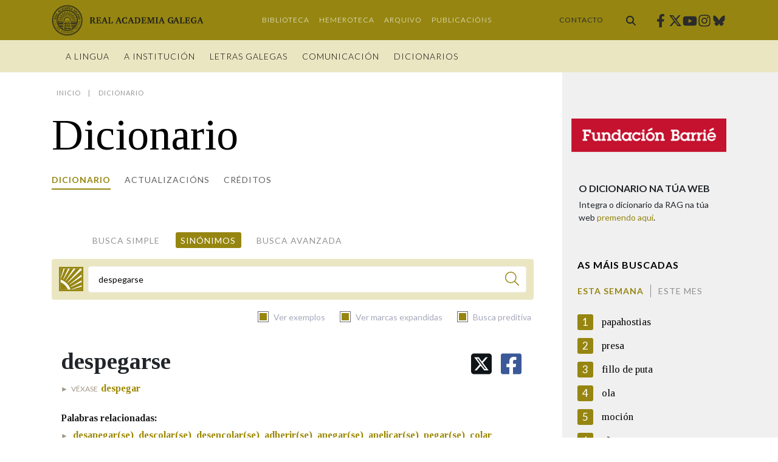

--- FILE ---
content_type: text/javascript
request_url: https://academia.gal/combo?browserId=chrome&minifierType=js&languageId=gl_ES&b=7304&t=1768260425711&/o/frontend-js-aui-web/aui/event-mouseenter/event-mouseenter.js&/o/frontend-js-aui-web/aui/event-mousewheel/event-mousewheel.js&/o/frontend-js-aui-web/aui/event-outside/event-outside.js&/o/frontend-js-aui-web/aui/event-resize/event-resize.js&/o/frontend-js-aui-web/aui/event-simulate/event-simulate.js&/o/frontend-js-aui-web/aui/event-synthetic/event-synthetic.js&/o/frontend-js-aui-web/aui/intl/intl.js&/o/frontend-js-aui-web/aui/io-base/io-base.js&/o/frontend-js-aui-web/aui/io-form/io-form.js&/o/frontend-js-aui-web/aui/io-queue/io-queue.js&/o/frontend-js-aui-web/aui/io-upload-iframe/io-upload-iframe.js&/o/frontend-js-aui-web/aui/io-xdr/io-xdr.js&/o/frontend-js-aui-web/aui/json-parse/json-parse.js&/o/frontend-js-aui-web/aui/json-stringify/json-stringify.js&/o/frontend-js-aui-web/aui/node-base/node-base.js&/o/frontend-js-aui-web/aui/node-core/node-core.js&/o/frontend-js-aui-web/aui/node-event-delegate/node-event-delegate.js&/o/frontend-js-aui-web/aui/node-event-simulate/node-event-simulate.js&/o/frontend-js-aui-web/aui/node-focusmanager/node-focusmanager.js&/o/frontend-js-aui-web/aui/node-pluginhost/node-pluginhost.js&/o/frontend-js-aui-web/aui/node-screen/node-screen.js&/o/frontend-js-aui-web/aui/node-style/node-style.js&/o/frontend-js-aui-web/aui/plugin/plugin.js&/o/frontend-js-aui-web/aui/pluginhost-base/pluginhost-base.js&/o/frontend-js-aui-web/aui/pluginhost-config/pluginhost-config.js&/o/frontend-js-aui-web/aui/querystring-stringify-simple/querystring-stringify-simple.js&/o/frontend-js-aui-web/aui/queue-promote/queue-promote.js&/o/frontend-js-aui-web/aui/selector-css2/selector-css2.js&/o/frontend-js-aui-web/aui/selector-css3/selector-css3.js&/o/frontend-js-aui-web/aui/selector-native/selector-native.js&/o/frontend-js-aui-web/aui/selector/selector.js&/o/frontend-js-aui-web/aui/widget-base/widget-base.js&/o/frontend-js-aui-web/aui/widget-htmlparser/widget-htmlparser.js
body_size: 103619
content:
YUI.add("event-mouseenter",function(Y,NAME){var domEventProxies=Y.Env.evt.dom_wrappers,contains=Y.DOM.contains,toArray=Y.Array,noop=function(){},config={proxyType:"mouseover",relProperty:"fromElement",_notify:function(e,property,notifier){var el=this._node,related=e.relatedTarget||e[property];if(el!==related&&!contains(el,related))notifier.fire(new Y.DOMEventFacade(e,el,domEventProxies["event:"+Y.stamp(el)+e.type]))},on:function(node,sub,notifier){var el=Y.Node.getDOMNode(node),args=[this.proxyType,
this._notify,el,null,this.relProperty,notifier];sub.handle=Y.Event._attach(args,{facade:false})},detach:function(node,sub){sub.handle.detach()},delegate:function(node,sub,notifier,filter){var el=Y.Node.getDOMNode(node),args=[this.proxyType,noop,el,null,notifier];sub.handle=Y.Event._attach(args,{facade:false});sub.handle.sub.filter=filter;sub.handle.sub.relProperty=this.relProperty;sub.handle.sub._notify=this._filterNotify},_filterNotify:function(thisObj,args,ce){args=args.slice();if(this.args)args.push.apply(args,
this.args);var currentTarget=Y.delegate._applyFilter(this.filter,args,ce),related=args[0].relatedTarget||args[0][this.relProperty],e,i,len,ret,ct;if(currentTarget){currentTarget=toArray(currentTarget);for(i=0,len=currentTarget.length&&(!e||!e.stopped);i<len;++i){ct=currentTarget[0];if(!contains(ct,related)){if(!e){e=new Y.DOMEventFacade(args[0],ct,ce);e.container=Y.one(ce.el)}e.currentTarget=Y.one(ct);ret=args[1].fire(e);if(ret===false)break}}}return ret},detachDelegate:function(node,sub){sub.handle.detach()}};
Y.Event.define("mouseenter",config,true);Y.Event.define("mouseleave",Y.merge(config,{proxyType:"mouseout",relProperty:"toElement"}),true)},"patched-v3.18.1",{"requires":["event-synthetic"]});
YUI.add("event-mousewheel",function(Y,NAME){var DOM_MOUSE_SCROLL="DOMMouseScroll",fixArgs=function(args){var a=Y.Array(args,0,true),target;if(Y.UA.gecko){a[0]=DOM_MOUSE_SCROLL;target=Y.config.win}else target=Y.config.doc;if(a.length<3)a[2]=target;else a.splice(2,0,target);return a};Y.Env.evt.plugins.mousewheel={on:function(){return Y.Event._attach(fixArgs(arguments))},detach:function(){return Y.Event.detach.apply(Y.Event,fixArgs(arguments))}}},"patched-v3.18.1",{"requires":["node-base"]});
YUI.add("event-outside",function(Y,NAME){var nativeEvents=["blur","change","click","dblclick","focus","keydown","keypress","keyup","mousedown","mousemove","mouseout","mouseover","mouseup","select","submit"];Y.Event.defineOutside=function(event,name){name=name||event+"outside";var config={on:function(node,sub,notifier){sub.handle=Y.one("doc").on(event,function(e){if(this.isOutside(node,e.target)){e.currentTarget=node;notifier.fire(e)}},this)},detach:function(node,sub,notifier){sub.handle.detach()},
delegate:function(node,sub,notifier,filter){sub.handle=Y.one("doc").delegate(event,function(e){if(this.isOutside(node,e.target))notifier.fire(e)},filter,this)},isOutside:function(node,target){return target!==node&&!target.ancestor(function(p){return p===node})}};config.detachDelegate=config.detach;Y.Event.define(name,config)};Y.Array.each(nativeEvents,function(event){Y.Event.defineOutside(event)})},"patched-v3.18.1",{"requires":["event-synthetic"]});
YUI.add("event-resize",function(Y,NAME){Y.Event.define("windowresize",{on:Y.UA.gecko&&Y.UA.gecko<1.91?function(node,sub,notifier){sub._handle=Y.Event.attach("resize",function(e){notifier.fire(e)})}:function(node,sub,notifier){var delay=Y.config.windowResizeDelay||100;sub._handle=Y.Event.attach("resize",function(e){if(sub._timer)sub._timer.cancel();sub._timer=Y.later(delay,Y,function(){notifier.fire(e)})})},detach:function(node,sub){if(sub._timer)sub._timer.cancel();sub._handle.detach()}})},"patched-v3.18.1",
{"requires":["node-base","event-synthetic"]});
YUI.add("event-simulate",function(Y,NAME){(function(){var L=Y.Lang,win=Y.config.win,isFunction=L.isFunction,isString=L.isString,isBoolean=L.isBoolean,isObject=L.isObject,isNumber=L.isNumber,mouseEvents={click:1,dblclick:1,mouseover:1,mouseout:1,mousedown:1,mouseup:1,mousemove:1,contextmenu:1},pointerEvents=win&&win.PointerEvent?{pointerover:1,pointerout:1,pointerdown:1,pointerup:1,pointermove:1}:{MSPointerOver:1,MSPointerOut:1,MSPointerDown:1,MSPointerUp:1,MSPointerMove:1},keyEvents={keydown:1,keyup:1,
keypress:1},uiEvents={submit:1,blur:1,change:1,focus:1,resize:1,scroll:1,select:1},bubbleEvents={scroll:1,resize:1,reset:1,submit:1,change:1,select:1,error:1,abort:1},touchEvents={touchstart:1,touchmove:1,touchend:1,touchcancel:1},gestureEvents={gesturestart:1,gesturechange:1,gestureend:1};Y.mix(bubbleEvents,mouseEvents);Y.mix(bubbleEvents,keyEvents);Y.mix(bubbleEvents,touchEvents);function simulateKeyEvent(target,type,bubbles,cancelable,view,ctrlKey,altKey,shiftKey,metaKey,keyCode,charCode){if(!target)Y.error("simulateKeyEvent(): Invalid target.");
if(isString(type)){type=type.toLowerCase();switch(type){case "textevent":type="keypress";break;case "keyup":case "keydown":case "keypress":break;default:Y.error("simulateKeyEvent(): Event type '"+type+"' not supported.")}}else Y.error("simulateKeyEvent(): Event type must be a string.");if(!isBoolean(bubbles))bubbles=true;if(!isBoolean(cancelable))cancelable=true;if(!isObject(view))view=Y.config.win;if(!isBoolean(ctrlKey))ctrlKey=false;if(!isBoolean(altKey))altKey=false;if(!isBoolean(shiftKey))shiftKey=
false;if(!isBoolean(metaKey))metaKey=false;if(!isNumber(keyCode))keyCode=0;if(!isNumber(charCode))charCode=0;var customEvent=null;if(isFunction(Y.config.doc.createEvent)){try{customEvent=Y.config.doc.createEvent("KeyEvents");customEvent.initKeyEvent(type,bubbles,cancelable,view,ctrlKey,altKey,shiftKey,metaKey,keyCode,charCode)}catch(ex){try{customEvent=Y.config.doc.createEvent("Events")}catch(uierror){customEvent=Y.config.doc.createEvent("UIEvents")}finally{customEvent.initEvent(type,bubbles,cancelable);
customEvent.view=view;customEvent.altKey=altKey;customEvent.ctrlKey=ctrlKey;customEvent.shiftKey=shiftKey;customEvent.metaKey=metaKey;customEvent.keyCode=keyCode;customEvent.charCode=charCode}}target.dispatchEvent(customEvent)}else if(isObject(Y.config.doc.createEventObject)){customEvent=Y.config.doc.createEventObject();customEvent.bubbles=bubbles;customEvent.cancelable=cancelable;customEvent.view=view;customEvent.ctrlKey=ctrlKey;customEvent.altKey=altKey;customEvent.shiftKey=shiftKey;customEvent.metaKey=
metaKey;customEvent.keyCode=charCode>0?charCode:keyCode;target.fireEvent("on"+type,customEvent)}else Y.error("simulateKeyEvent(): No event simulation framework present.")}function simulateMouseEvent(target,type,bubbles,cancelable,view,detail,screenX,screenY,clientX,clientY,ctrlKey,altKey,shiftKey,metaKey,button,relatedTarget){if(!target)Y.error("simulateMouseEvent(): Invalid target.");if(isString(type)){if(!mouseEvents[type.toLowerCase()]&&!pointerEvents[type])Y.error("simulateMouseEvent(): Event type '"+
type+"' not supported.")}else Y.error("simulateMouseEvent(): Event type must be a string.");if(!isBoolean(bubbles))bubbles=true;if(!isBoolean(cancelable))cancelable=type!=="mousemove";if(!isObject(view))view=Y.config.win;if(!isNumber(detail))detail=1;if(!isNumber(screenX))screenX=0;if(!isNumber(screenY))screenY=0;if(!isNumber(clientX))clientX=0;if(!isNumber(clientY))clientY=0;if(!isBoolean(ctrlKey))ctrlKey=false;if(!isBoolean(altKey))altKey=false;if(!isBoolean(shiftKey))shiftKey=false;if(!isBoolean(metaKey))metaKey=
false;if(!isNumber(button))button=0;relatedTarget=relatedTarget||null;var customEvent=null;if(isFunction(Y.config.doc.createEvent)){customEvent=Y.config.doc.createEvent("MouseEvents");if(customEvent.initMouseEvent)customEvent.initMouseEvent(type,bubbles,cancelable,view,detail,screenX,screenY,clientX,clientY,ctrlKey,altKey,shiftKey,metaKey,button,relatedTarget);else{customEvent=Y.config.doc.createEvent("UIEvents");customEvent.initEvent(type,bubbles,cancelable);customEvent.view=view;customEvent.detail=
detail;customEvent.screenX=screenX;customEvent.screenY=screenY;customEvent.clientX=clientX;customEvent.clientY=clientY;customEvent.ctrlKey=ctrlKey;customEvent.altKey=altKey;customEvent.metaKey=metaKey;customEvent.shiftKey=shiftKey;customEvent.button=button;customEvent.relatedTarget=relatedTarget}if(relatedTarget&&!customEvent.relatedTarget)if(type==="mouseout")customEvent.toElement=relatedTarget;else if(type==="mouseover")customEvent.fromElement=relatedTarget;target.dispatchEvent(customEvent)}else if(isObject(Y.config.doc.createEventObject)){customEvent=
Y.config.doc.createEventObject();customEvent.bubbles=bubbles;customEvent.cancelable=cancelable;customEvent.view=view;customEvent.detail=detail;customEvent.screenX=screenX;customEvent.screenY=screenY;customEvent.clientX=clientX;customEvent.clientY=clientY;customEvent.ctrlKey=ctrlKey;customEvent.altKey=altKey;customEvent.metaKey=metaKey;customEvent.shiftKey=shiftKey;switch(button){case 0:customEvent.button=1;break;case 1:customEvent.button=4;break;case 2:break;default:customEvent.button=0}customEvent.relatedTarget=
relatedTarget;target.fireEvent("on"+type,customEvent)}else Y.error("simulateMouseEvent(): No event simulation framework present.")}function simulateUIEvent(target,type,bubbles,cancelable,view,detail){if(!target)Y.error("simulateUIEvent(): Invalid target.");if(isString(type)){type=type.toLowerCase();if(!uiEvents[type])Y.error("simulateUIEvent(): Event type '"+type+"' not supported.")}else Y.error("simulateUIEvent(): Event type must be a string.");var customEvent=null;if(!isBoolean(bubbles))bubbles=
type in bubbleEvents;if(!isBoolean(cancelable))cancelable=type==="submit";if(!isObject(view))view=Y.config.win;if(!isNumber(detail))detail=1;if(isFunction(Y.config.doc.createEvent)){customEvent=Y.config.doc.createEvent("UIEvents");customEvent.initUIEvent(type,bubbles,cancelable,view,detail);target.dispatchEvent(customEvent)}else if(isObject(Y.config.doc.createEventObject)){customEvent=Y.config.doc.createEventObject();customEvent.bubbles=bubbles;customEvent.cancelable=cancelable;customEvent.view=view;
customEvent.detail=detail;target.fireEvent("on"+type,customEvent)}else Y.error("simulateUIEvent(): No event simulation framework present.")}function simulateGestureEvent(target,type,bubbles,cancelable,view,detail,screenX,screenY,clientX,clientY,ctrlKey,altKey,shiftKey,metaKey,scale,rotation){var customEvent;if(!Y.UA.ios||Y.UA.ios<2)Y.error("simulateGestureEvent(): Native gesture DOM eventframe is not available in this platform.");if(!target)Y.error("simulateGestureEvent(): Invalid target.");if(Y.Lang.isString(type)){type=
type.toLowerCase();if(!gestureEvents[type])Y.error("simulateTouchEvent(): Event type '"+type+"' not supported.")}else Y.error("simulateGestureEvent(): Event type must be a string.");if(!Y.Lang.isBoolean(bubbles))bubbles=true;if(!Y.Lang.isBoolean(cancelable))cancelable=true;if(!Y.Lang.isObject(view))view=Y.config.win;if(!Y.Lang.isNumber(detail))detail=2;if(!Y.Lang.isNumber(screenX))screenX=0;if(!Y.Lang.isNumber(screenY))screenY=0;if(!Y.Lang.isNumber(clientX))clientX=0;if(!Y.Lang.isNumber(clientY))clientY=
0;if(!Y.Lang.isBoolean(ctrlKey))ctrlKey=false;if(!Y.Lang.isBoolean(altKey))altKey=false;if(!Y.Lang.isBoolean(shiftKey))shiftKey=false;if(!Y.Lang.isBoolean(metaKey))metaKey=false;if(!Y.Lang.isNumber(scale))scale=1;if(!Y.Lang.isNumber(rotation))rotation=0;customEvent=Y.config.doc.createEvent("GestureEvent");customEvent.initGestureEvent(type,bubbles,cancelable,view,detail,screenX,screenY,clientX,clientY,ctrlKey,altKey,shiftKey,metaKey,target,scale,rotation);target.dispatchEvent(customEvent)}function simulateTouchEvent(target,
type,bubbles,cancelable,view,detail,screenX,screenY,clientX,clientY,ctrlKey,altKey,shiftKey,metaKey,touches,targetTouches,changedTouches,scale,rotation){var customEvent;if(!target)Y.error("simulateTouchEvent(): Invalid target.");if(Y.Lang.isString(type)){type=type.toLowerCase();if(!touchEvents[type])Y.error("simulateTouchEvent(): Event type '"+type+"' not supported.")}else Y.error("simulateTouchEvent(): Event type must be a string.");if(type==="touchstart"||type==="touchmove"){if(touches.length===
0)Y.error("simulateTouchEvent(): No touch object in touches")}else if(type==="touchend")if(changedTouches.length===0)Y.error("simulateTouchEvent(): No touch object in changedTouches");if(!Y.Lang.isBoolean(bubbles))bubbles=true;if(!Y.Lang.isBoolean(cancelable))cancelable=type!=="touchcancel";if(!Y.Lang.isObject(view))view=Y.config.win;if(!Y.Lang.isNumber(detail))detail=1;if(!Y.Lang.isNumber(screenX))screenX=0;if(!Y.Lang.isNumber(screenY))screenY=0;if(!Y.Lang.isNumber(clientX))clientX=0;if(!Y.Lang.isNumber(clientY))clientY=
0;if(!Y.Lang.isBoolean(ctrlKey))ctrlKey=false;if(!Y.Lang.isBoolean(altKey))altKey=false;if(!Y.Lang.isBoolean(shiftKey))shiftKey=false;if(!Y.Lang.isBoolean(metaKey))metaKey=false;if(!Y.Lang.isNumber(scale))scale=1;if(!Y.Lang.isNumber(rotation))rotation=0;if(Y.Lang.isFunction(Y.config.doc.createEvent)){if(Y.UA.android)if(Y.UA.android<4){customEvent=Y.config.doc.createEvent("MouseEvents");customEvent.initMouseEvent(type,bubbles,cancelable,view,detail,screenX,screenY,clientX,clientY,ctrlKey,altKey,shiftKey,
metaKey,0,target);customEvent.touches=touches;customEvent.targetTouches=targetTouches;customEvent.changedTouches=changedTouches}else{customEvent=Y.config.doc.createEvent("TouchEvent");customEvent.initTouchEvent(touches,targetTouches,changedTouches,type,view,screenX,screenY,clientX,clientY,ctrlKey,altKey,shiftKey,metaKey)}else if(Y.UA.ios)if(Y.UA.ios>=2){customEvent=Y.config.doc.createEvent("TouchEvent");customEvent.initTouchEvent(type,bubbles,cancelable,view,detail,screenX,screenY,clientX,clientY,
ctrlKey,altKey,shiftKey,metaKey,touches,targetTouches,changedTouches,scale,rotation)}else Y.error("simulateTouchEvent(): No touch event simulation framework present for iOS, "+Y.UA.ios+".");else Y.error("simulateTouchEvent(): Not supported agent yet, "+Y.UA.userAgent);target.dispatchEvent(customEvent)}else Y.error("simulateTouchEvent(): No event simulation framework present.")}Y.Event.simulate=function(target,type,options){options=options||{};if(mouseEvents[type]||pointerEvents[type])simulateMouseEvent(target,
type,options.bubbles,options.cancelable,options.view,options.detail,options.screenX,options.screenY,options.clientX,options.clientY,options.ctrlKey,options.altKey,options.shiftKey,options.metaKey,options.button,options.relatedTarget);else if(keyEvents[type])simulateKeyEvent(target,type,options.bubbles,options.cancelable,options.view,options.ctrlKey,options.altKey,options.shiftKey,options.metaKey,options.keyCode,options.charCode);else if(uiEvents[type])simulateUIEvent(target,type,options.bubbles,options.cancelable,
options.view,options.detail);else if(touchEvents[type])if(Y.config.win&&"ontouchstart"in Y.config.win&&!Y.UA.phantomjs&&!(Y.UA.chrome&&Y.UA.chrome<6))simulateTouchEvent(target,type,options.bubbles,options.cancelable,options.view,options.detail,options.screenX,options.screenY,options.clientX,options.clientY,options.ctrlKey,options.altKey,options.shiftKey,options.metaKey,options.touches,options.targetTouches,options.changedTouches,options.scale,options.rotation);else Y.error("simulate(): Event '"+type+
"' can't be simulated. Use gesture-simulate module instead.");else if(Y.UA.ios&&Y.UA.ios>=2&&gestureEvents[type])simulateGestureEvent(target,type,options.bubbles,options.cancelable,options.view,options.detail,options.screenX,options.screenY,options.clientX,options.clientY,options.ctrlKey,options.altKey,options.shiftKey,options.metaKey,options.scale,options.rotation);else Y.error("simulate(): Event '"+type+"' can't be simulated.")}})()},"patched-v3.18.1",{"requires":["event-base"]});
YUI.add("event-synthetic",function(Y,NAME){var CustomEvent=Y.CustomEvent,DOMMap=Y.Env.evt.dom_map,toArray=Y.Array,YLang=Y.Lang,isObject=YLang.isObject,isString=YLang.isString,isArray=YLang.isArray,query=Y.Selector.query,noop=function(){};function Notifier(handle,emitFacade){this.handle=handle;this.emitFacade=emitFacade}Notifier.prototype.fire=function(e){var args=toArray(arguments,0,true),handle=this.handle,ce=handle.evt,sub=handle.sub,thisObj=sub.context,delegate=sub.filter,event=e||{},ret;if(this.emitFacade){if(!e||
!e.preventDefault){event=ce._getFacade();if(isObject(e)&&!e.preventDefault){Y.mix(event,e,true);args[0]=event}else args.unshift(event)}event.type=ce.type;event.details=args.slice();if(delegate)event.container=ce.host}else if(delegate&&isObject(e)&&e.currentTarget)args.shift();sub.context=thisObj||event.currentTarget||ce.host;ret=ce.fire.apply(ce,args);if(e.prevented&&ce.preventedFn)ce.preventedFn.apply(ce,args);if(e.stopped&&ce.stoppedFn)ce.stoppedFn.apply(ce,args);sub.context=thisObj;return ret};
function SynthRegistry(el,yuid,key){this.handles=[];this.el=el;this.key=key;this.domkey=yuid}SynthRegistry.prototype={constructor:SynthRegistry,type:"_synth",fn:noop,capture:false,register:function(handle){handle.evt.registry=this;this.handles.push(handle)},unregister:function(sub){var handles=this.handles,events=DOMMap[this.domkey],i;for(i=handles.length-1;i>=0;--i)if(handles[i].sub===sub){handles.splice(i,1);break}if(!handles.length){delete events[this.key];if(!Y.Object.size(events))delete DOMMap[this.domkey]}},
detachAll:function(){var handles=this.handles,i=handles.length;while(--i>=0)handles[i].detach()}};function SyntheticEvent(){this._init.apply(this,arguments)}Y.mix(SyntheticEvent,{Notifier:Notifier,SynthRegistry:SynthRegistry,getRegistry:function(node,type,create){var el=node._node,yuid=Y.stamp(el),key="event:"+yuid+type+"_synth",events=DOMMap[yuid];if(create){if(!events)events=DOMMap[yuid]={};if(!events[key])events[key]=new SynthRegistry(el,yuid,key)}return events&&events[key]||null},_deleteSub:function(sub){if(sub&&
sub.fn){var synth=this.eventDef,method=sub.filter?"detachDelegate":"detach";this._subscribers=[];if(CustomEvent.keepDeprecatedSubs)this.subscribers={};synth[method](sub.node,sub,this.notifier,sub.filter);this.registry.unregister(sub);delete sub.fn;delete sub.node;delete sub.context}},prototype:{constructor:SyntheticEvent,_init:function(){var config=this.publishConfig||(this.publishConfig={});this.emitFacade="emitFacade"in config?config.emitFacade:true;config.emitFacade=false},processArgs:noop,on:noop,
detach:noop,delegate:noop,detachDelegate:noop,_on:function(args,delegate){var handles=[],originalArgs=args.slice(),extra=this.processArgs(args,delegate),selector=args[2],method=delegate?"delegate":"on",nodes,handle;nodes=isString(selector)?query(selector):toArray(selector||Y.one(Y.config.win));if(!nodes.length&&isString(selector)){handle=Y.on("available",function(){Y.mix(handle,Y[method].apply(Y,originalArgs),true)},selector);return handle}Y.Array.each(nodes,function(node){var subArgs=args.slice(),
filter;node=Y.one(node);if(node){if(delegate)filter=subArgs.splice(3,1)[0];subArgs.splice(0,4,subArgs[1],subArgs[3]);if(!this.preventDups||!this.getSubs(node,args,null,true))handles.push(this._subscribe(node,method,subArgs,extra,filter))}},this);return handles.length===1?handles[0]:new Y.EventHandle(handles)},_subscribe:function(node,method,args,extra,filter){var dispatcher=new Y.CustomEvent(this.type,this.publishConfig),handle=dispatcher.on.apply(dispatcher,args),notifier=new Notifier(handle,this.emitFacade),
registry=SyntheticEvent.getRegistry(node,this.type,true),sub=handle.sub;sub.node=node;sub.filter=filter;if(extra)this.applyArgExtras(extra,sub);Y.mix(dispatcher,{eventDef:this,notifier:notifier,host:node,currentTarget:node,target:node,el:node._node,_delete:SyntheticEvent._deleteSub},true);handle.notifier=notifier;registry.register(handle);this[method](node,sub,notifier,filter);return handle},applyArgExtras:function(extra,sub){sub._extra=extra},_detach:function(args){var target=args[2],els=isString(target)?
query(target):toArray(target),node,i,len,handles,j;args.splice(2,1);for(i=0,len=els.length;i<len;++i){node=Y.one(els[i]);if(node){handles=this.getSubs(node,args);if(handles)for(j=handles.length-1;j>=0;--j)handles[j].detach()}}},getSubs:function(node,args,filter,first){var registry=SyntheticEvent.getRegistry(node,this.type),handles=[],allHandles,i,len,handle;if(registry){allHandles=registry.handles;if(!filter)filter=this.subMatch;for(i=0,len=allHandles.length;i<len;++i){handle=allHandles[i];if(filter.call(this,
handle.sub,args))if(first)return handle;else handles.push(allHandles[i])}}return handles.length&&handles},subMatch:function(sub,args){return!args[1]||sub.fn===args[1]}}},true);Y.SyntheticEvent=SyntheticEvent;Y.Event.define=function(type,config,force){var eventDef,Impl,synth;if(type&&type.type){eventDef=type;force=config}else if(config)eventDef=Y.merge({type:type},config);if(eventDef){if(force||!Y.Node.DOM_EVENTS[eventDef.type]){Impl=function(){SyntheticEvent.apply(this,arguments)};Y.extend(Impl,SyntheticEvent,
eventDef);synth=new Impl;type=synth.type;Y.Node.DOM_EVENTS[type]=Y.Env.evt.plugins[type]={eventDef:synth,on:function(){return synth._on(toArray(arguments))},delegate:function(){return synth._on(toArray(arguments),true)},detach:function(){return synth._detach(toArray(arguments))}}}}else if(isString(type)||isArray(type))Y.Array.each(toArray(type),function(t){Y.Node.DOM_EVENTS[t]=1});return synth}},"patched-v3.18.1",{"requires":["node-base","event-custom-complex"]});
YUI.add("intl",function(Y,NAME){var _mods={},ROOT_LANG="yuiRootLang",ACTIVE_LANG="yuiActiveLang",NONE=[];Y.mix(Y.namespace("Intl"),{_mod:function(module){if(!_mods[module])_mods[module]={};return _mods[module]},setLang:function(module,lang){var langs=this._mod(module),currLang=langs[ACTIVE_LANG],exists=!!langs[lang];if(exists&&lang!==currLang){langs[ACTIVE_LANG]=lang;this.fire("intl:langChange",{module:module,prevVal:currLang,newVal:lang===ROOT_LANG?"":lang})}return exists},getLang:function(module){var lang=
this._mod(module)[ACTIVE_LANG];return lang===ROOT_LANG?"":lang},add:function(module,lang,strings){lang=lang||ROOT_LANG;this._mod(module)[lang]=strings;this.setLang(module,lang)},get:function(module,key,lang){var mod=this._mod(module),strs;lang=lang||mod[ACTIVE_LANG];strs=mod[lang]||{};return key?strs[key]:Y.merge(strs)},getAvailableLangs:function(module){var loader=Y.Env._loader,mod=loader&&loader.moduleInfo[module],langs=mod&&mod.lang;return langs?langs.concat():NONE}});Y.augment(Y.Intl,Y.EventTarget);
Y.Intl.publish("intl:langChange",{emitFacade:true})},"patched-v3.18.1",{"requires":["intl-base","event-custom"]});
YUI.add("io-base",function(Y,NAME){var EVENTS=["start","complete","end","success","failure","progress"],XHR_PROPS=["status","statusText","responseText","responseXML"],win=Y.config.win,uid=0;function IO(config){var io=this;io._uid="io:"+uid++;io._init(config);Y.io._map[io._uid]=io}IO.prototype={_id:0,_headers:{"X-Requested-With":"XMLHttpRequest"},_timeout:{},_init:function(config){var io=this,i,len;io.cfg=config||{};Y.augment(io,Y.EventTarget);for(i=0,len=EVENTS.length;i<len;++i){io.publish("io:"+
EVENTS[i],Y.merge({broadcast:1},config));io.publish("io-trn:"+EVENTS[i],config)}},_create:function(config,id){var io=this,transaction={id:Y.Lang.isNumber(id)?id:io._id++,uid:io._uid},alt=config.xdr?config.xdr.use:null,form=config.form&&config.form.upload?"iframe":null,use;if(alt==="native"){alt=Y.UA.ie&&!SUPPORTS_CORS?"xdr":null;io.setHeader("X-Requested-With")}use=alt||form;transaction=use?Y.merge(Y.IO.customTransport(use),transaction):Y.merge(Y.IO.defaultTransport(),transaction);if(transaction.notify)config.notify=
function(e,t,c){io.notify(e,t,c)};if(!use)if(win&&win.FormData&&config.data instanceof win.FormData){transaction.c.upload.onprogress=function(e){io.progress(transaction,e,config)};transaction.c.onload=function(e){io.load(transaction,e,config)};transaction.c.onerror=function(e){io.error(transaction,e,config)};transaction.upload=true}return transaction},_destroy:function(transaction){if(win&&!transaction.notify&&!transaction.xdr)if(XHR&&!transaction.upload)transaction.c.onreadystatechange=null;else if(transaction.upload){transaction.c.upload.onprogress=
null;transaction.c.onload=null;transaction.c.onerror=null}else if(Y.UA.ie&&!transaction.e)transaction.c.abort();transaction=transaction.c=null},_evt:function(eventName,transaction,config){var io=this,params,args=config["arguments"],emitFacade=io.cfg.emitFacade,globalEvent="io:"+eventName,trnEvent="io-trn:"+eventName;this.detach(trnEvent);if(transaction.e)transaction.c={status:0,statusText:transaction.e};params=[emitFacade?{id:transaction.id,data:transaction.c,cfg:config,"arguments":args}:transaction.id];
if(!emitFacade)if(eventName===EVENTS[0]||eventName===EVENTS[2]){if(args)params.push(args)}else{if(transaction.evt)params.push(transaction.evt);else params.push(transaction.c);if(args)params.push(args)}params.unshift(globalEvent);io.fire.apply(io,params);if(config.on){params[0]=trnEvent;io.once(trnEvent,config.on[eventName],config.context||Y);io.fire.apply(io,params)}},start:function(transaction,config){this._evt(EVENTS[0],transaction,config)},complete:function(transaction,config){this._evt(EVENTS[1],
transaction,config)},end:function(transaction,config){this._evt(EVENTS[2],transaction,config);this._destroy(transaction)},success:function(transaction,config){this._evt(EVENTS[3],transaction,config);this.end(transaction,config)},failure:function(transaction,config){this._evt(EVENTS[4],transaction,config);this.end(transaction,config)},progress:function(transaction,e,config){transaction.evt=e;this._evt(EVENTS[5],transaction,config)},load:function(transaction,e,config){transaction.evt=e.target;this._evt(EVENTS[1],
transaction,config)},error:function(transaction,e,config){transaction.evt=e;this._evt(EVENTS[4],transaction,config)},_retry:function(transaction,uri,config){this._destroy(transaction);config.xdr.use="flash";return this.send(uri,config,transaction.id)},_concat:function(uri,data){uri+=(uri.indexOf("?")===-1?"?":"\x26")+data;return uri},setHeader:function(name,value){if(value)this._headers[name]=value;else delete this._headers[name]},_setHeaders:function(transaction,headers){headers=Y.merge(this._headers,
headers);Y.Object.each(headers,function(value,name){if(value!=="disable")transaction.setRequestHeader(name,headers[name])})},_startTimeout:function(transaction,timeout){var io=this;io._timeout[transaction.id]=setTimeout(function(){io._abort(transaction,"timeout")},timeout)},_clearTimeout:function(id){clearTimeout(this._timeout[id]);delete this._timeout[id]},_result:function(transaction,config){var status;try{status=transaction.c.status}catch(e){status=0}if(status>=200&&status<300||status===304||status===
1223)this.success(transaction,config);else this.failure(transaction,config)},_rS:function(transaction,config){var io=this;if(transaction.c.readyState===4){if(config.timeout)io._clearTimeout(transaction.id);setTimeout(function(){io.complete(transaction,config);io._result(transaction,config)},0)}},_abort:function(transaction,type){if(transaction&&transaction.c){transaction.e=type;transaction.c.abort()}},send:function(uri,config,id){var transaction,method,i,len,sync,data,io=this,u=uri,response={};config=
config?Y.Object(config):{};transaction=io._create(config,id);method=config.method?config.method.toUpperCase():"GET";sync=config.sync;data=config.data;if(Y.Lang.isObject(data)&&!data.nodeType&&!transaction.upload)if(Y.QueryString&&Y.QueryString.stringify)config.data=data=Y.QueryString.stringify(data);else;if(config.form)if(config.form.upload)return io.upload(transaction,uri,config);else data=io._serialize(config.form,data);data||(data="");if(data)switch(method){case "GET":case "HEAD":case "DELETE":u=
io._concat(u,data);data="";break;case "POST":case "PUT":config.headers=Y.merge({"Content-Type":"application/x-www-form-urlencoded; charset\x3dUTF-8"},config.headers);break}if(transaction.xdr)return io.xdr(u,transaction,config);else if(transaction.notify)return transaction.c.send(transaction,uri,config);if(!sync&&!transaction.upload)transaction.c.onreadystatechange=function(){io._rS(transaction,config)};try{transaction.c.open(method,u,!sync,config.username||null,config.password||null);io._setHeaders(transaction.c,
config.headers||{});io.start(transaction,config);if(config.xdr&&config.xdr.credentials&&SUPPORTS_CORS)transaction.c.withCredentials=true;transaction.c.send(data);if(sync){for(i=0,len=XHR_PROPS.length;i<len;++i)response[XHR_PROPS[i]]=transaction.c[XHR_PROPS[i]];response.getAllResponseHeaders=function(){return transaction.c.getAllResponseHeaders()};response.getResponseHeader=function(name){return transaction.c.getResponseHeader(name)};io.complete(transaction,config);io._result(transaction,config);return response}}catch(e){if(transaction.xdr)return io._retry(transaction,
uri,config);else{io.complete(transaction,config);io._result(transaction,config)}}if(config.timeout)io._startTimeout(transaction,config.timeout);return{id:transaction.id,abort:function(){return transaction.c?io._abort(transaction,"abort"):false},isInProgress:function(){return transaction.c?transaction.c.readyState%4:false},io:io}}};Y.io=function(url,config){var transaction=Y.io._map["io:0"]||new IO;return transaction.send.apply(transaction,[url,config])};Y.io.header=function(name,value){var transaction=
Y.io._map["io:0"]||new IO;transaction.setHeader(name,value)};Y.IO=IO;Y.io._map={};var XHR=win&&win.XMLHttpRequest,XDR=win&&win.XDomainRequest,AX=win&&win.ActiveXObject,SUPPORTS_CORS=XHR&&"withCredentials"in new XMLHttpRequest;Y.mix(Y.IO,{_default:"xhr",defaultTransport:function(id){if(id)Y.IO._default=id;else{var o={c:Y.IO.transports[Y.IO._default](),notify:Y.IO._default==="xhr"?false:true};return o}},transports:{xhr:function(){return XHR?new XMLHttpRequest:AX?new ActiveXObject("Microsoft.XMLHTTP"):
null},xdr:function(){return XDR?new XDomainRequest:null},iframe:function(){return{}},flash:null,nodejs:null},customTransport:function(id){var o={c:Y.IO.transports[id]()};o[id==="xdr"||id==="flash"?"xdr":"notify"]=true;return o}});Y.mix(Y.IO.prototype,{notify:function(event,transaction,config){var io=this;switch(event){case "timeout":case "abort":case "transport error":transaction.c={status:0,statusText:event};event="failure";default:io[event].apply(io,[transaction,config])}}})},"patched-v3.18.1",
{"requires":["event-custom-base","querystring-stringify-simple"]});
YUI.add("io-form",function(Y,NAME){var eUC=encodeURIComponent;Y.IO.stringify=function(form,options){options=options||{};var s=Y.IO.prototype._serialize({id:form,useDisabled:options.useDisabled},options.extra&&typeof options.extra==="object"?Y.QueryString.stringify(options.extra):options.extra);return s};Y.mix(Y.IO.prototype,{_serialize:function(c,s){var data=[],df=c.useDisabled||false,item=0,id=typeof c.id==="string"?c.id:c.id.getAttribute("id"),e,f,n,v,d,i,il,j,jl,o;if(!id){id=Y.guid("io:");c.id.setAttribute("id",
id)}f=Y.config.doc.getElementById(id);if(!f||!f.elements)return s||"";for(i=0,il=f.elements.length;i<il;++i){e=f.elements[i];d=e.disabled;n=e.name;if(df?n:n&&!d){n=eUC(n)+"\x3d";v=eUC(e.value);switch(e.type){case "select-one":if(e.selectedIndex>-1){o=e.options[e.selectedIndex];data[item++]=n+eUC(o.attributes.value&&o.attributes.value.specified?o.value:o.text)}break;case "select-multiple":if(e.selectedIndex>-1)for(j=e.selectedIndex,jl=e.options.length;j<jl;++j){o=e.options[j];if(o.selected)data[item++]=
n+eUC(o.attributes.value&&o.attributes.value.specified?o.value:o.text)}break;case "radio":case "checkbox":if(e.checked)data[item++]=n+v;break;case "file":case undefined:case "reset":case "button":break;case "submit":default:data[item++]=n+v}}}if(s)data[item++]=s;return data.join("\x26")}},true)},"patched-v3.18.1",{"requires":["io-base","node-base"]});
YUI.add("io-queue",function(Y,NAME){var io=Y.io._map["io:0"]||new Y.IO;Y.mix(Y.IO.prototype,{_q:new Y.Queue,_qActiveId:null,_qInit:false,_qState:1,_qShift:function(){var io=this,o=io._q.next();io._qActiveId=o.id;io._qState=0;io.send(o.uri,o.cfg,o.id)},queue:function(uri,c){var io=this,o={uri:uri,cfg:c,id:this._id++};if(!io._qInit){Y.on("io:complete",function(id,o){io._qNext(id)},io);io._qInit=true}io._q.add(o);if(io._qState===1)io._qShift();return o},_qNext:function(id){var io=this;io._qState=1;if(io._qActiveId===
id&&io._q.size()>0)io._qShift()},qPromote:function(o){this._q.promote(o)},qRemove:function(o){this._q.remove(o)},qEmpty:function(){this._q=new Y.Queue},qStart:function(){var io=this;io._qState=1;if(io._q.size()>0)io._qShift()},qStop:function(){this._qState=0},qSize:function(){return this._q.size()}},true);function _queue(u,c){return io.queue.apply(io,[u,c])}_queue.start=function(){io.qStart()};_queue.stop=function(){io.qStop()};_queue.promote=function(o){io.qPromote(o)};_queue.remove=function(o){io.qRemove(o)};
_queue.size=function(){io.qSize()};_queue.empty=function(){io.qEmpty()};Y.io.queue=_queue},"patched-v3.18.1",{"requires":["io-base","queue-promote"]});
YUI.add("io-upload-iframe",function(Y,NAME){var w=Y.config.win,d=Y.config.doc,_std=d.documentMode&&d.documentMode>=8,_d=decodeURIComponent,_end=Y.IO.prototype.end;function _cFrame(o,c,io){var i=Y.Node.create('\x3ciframe id\x3d"io_iframe'+o.id+'" name\x3d"io_iframe'+o.id+'" /\x3e');i._node.style.position="absolute";i._node.style.top="-1000px";i._node.style.left="-1000px";Y.one("body").appendChild(i);Y.on("load",function(){io._uploadComplete(o,c)},"#io_iframe"+o.id)}function _dFrame(id){Y.Event.purgeElement("#io_iframe"+
id,false);Y.one("body").removeChild(Y.one("#io_iframe"+id))}Y.mix(Y.IO.prototype,{_addData:function(f,s){if(Y.Lang.isObject(s))s=Y.QueryString.stringify(s);var o=[],m=s.split("\x3d"),i,l;for(i=0,l=m.length-1;i<l;i++){var name=_d(m[i].substring(m[i].lastIndexOf("\x26")+1));var input=f.elements[name];if(!input){o[i]=d.createElement("input");o[i].type="hidden";o[i].name=name;o[i].value=i+1===l?_d(m[i+1]):_d(m[i+1].substring(0,m[i+1].lastIndexOf("\x26")));f.appendChild(o[i])}}return o},_removeData:function(f,
o){var i,l;for(i=0,l=o.length;i<l;i++)f.removeChild(o[i])},_setAttrs:function(f,id,uri){this._originalFormAttrs={action:f.getAttribute("action"),target:f.getAttribute("target")};f.setAttribute("action",uri);f.setAttribute("method","POST");f.setAttribute("target","io_iframe"+id);f.setAttribute(Y.UA.ie&&!_std?"encoding":"enctype","multipart/form-data")},_resetAttrs:function(f,a){Y.Object.each(a,function(v,p){if(v)f.setAttribute(p,v);else f.removeAttribute(p)})},_startUploadTimeout:function(o,c){var io=
this;io._timeout[o.id]=w.setTimeout(function(){o.status=0;o.statusText="timeout";io.complete(o,c);io.end(o,c)},c.timeout)},_clearUploadTimeout:function(id){var io=this;w.clearTimeout(io._timeout[id]);delete io._timeout[id]},_uploadComplete:function(o,c){var io=this,d=Y.one("#io_iframe"+o.id).get("contentWindow.document"),b=d.one("body"),p;if(c.timeout)io._clearUploadTimeout(o.id);try{if(b){p=b.one("pre:first-child");o.c.responseText=p?p.get("text"):b.get("text")}else o.c.responseXML=d._node}catch(e){o.e=
"upload failure"}io.complete(o,c);io.end(o,c);w.setTimeout(function(){_dFrame(o.id)},0)},_upload:function(o,uri,c){var io=this,f=typeof c.form.id==="string"?d.getElementById(c.form.id):Y.Node.getDOMNode(c.form.id),fields;io._setAttrs(f,o.id,uri);if(c.data)fields=io._addData(f,c.data);if(c.timeout)io._startUploadTimeout(o,c);f.submit();io.start(o,c);if(c.data)var _onIoEndHandler=io.on("io:end",function(event){_onIoEndHandler.detach();io._removeData(f,fields)});return{id:o.id,abort:function(){o.status=
0;o.statusText="abort";if(Y.one("#io_iframe"+o.id)){_dFrame(o.id);io.complete(o,c);io.end(o,c)}else return false},isInProgress:function(){return Y.one("#io_iframe"+o.id)?true:false},io:io}},upload:function(o,uri,c){_cFrame(o,c,this);return this._upload(o,uri,c)},end:function(transaction,config){var form,io;if(config){form=config.form;if(form&&form.upload){io=this;form=typeof form.id==="string"?d.getElementById(form.id):form.id;if(form)io._resetAttrs(form,this._originalFormAttrs)}}return _end.call(this,
transaction,config)}},true)},"patched-v3.18.1",{"requires":["io-base","node-base"]});
YUI.add("io-xdr",function(Y,NAME){var E_XDR_READY=Y.publish("io:xdrReady",{fireOnce:true}),_cB={},_rS={},d=Y.config.doc,w=Y.config.win,xdr=w&&w.XDomainRequest;function _swf(uri,yid,uid){var o='\x3cobject id\x3d"io_swf" type\x3d"application/x-shockwave-flash" data\x3d"'+uri+'" width\x3d"0" height\x3d"0"\x3e'+'\x3cparam name\x3d"movie" value\x3d"'+uri+'"\x3e'+'\x3cparam name\x3d"FlashVars" value\x3d"yid\x3d'+yid+"\x26uid\x3d"+uid+'"\x3e'+'\x3cparam name\x3d"allowScriptAccess" value\x3d"always"\x3e'+
"\x3c/object\x3e",c=d.createElement("div");d.body.appendChild(c);c.innerHTML=o}function _data(o,u,d){if(u==="flash")o.c.responseText=decodeURI(o.c.responseText);if(d==="xml")o.c.responseXML=Y.DataType.XML.parse(o.c.responseText);return o}function _abort(o,c){return o.c.abort(o.id,c)}function _isInProgress(o){return xdr?_rS[o.id]!==4:o.c.isInProgress(o.id)}Y.mix(Y.IO.prototype,{_transport:{},_ieEvt:function(o,c){var io=this,i=o.id,t="timeout";o.c.onprogress=function(){_rS[i]=3};o.c.onload=function(){_rS[i]=
4;io.xdrResponse("success",o,c)};o.c.onerror=function(){_rS[i]=4;io.xdrResponse("failure",o,c)};o.c.ontimeout=function(){_rS[i]=4;io.xdrResponse(t,o,c)};o.c[t]=c[t]||0},xdr:function(uri,o,c){var io=this;if(c.xdr.use==="flash"){_cB[o.id]=c;w.setTimeout(function(){try{o.c.send(uri,{id:o.id,uid:o.uid,method:c.method,data:c.data,headers:c.headers})}catch(e){io.xdrResponse("transport error",o,c);delete _cB[o.id]}},Y.io.xdr.delay)}else if(xdr){io._ieEvt(o,c);o.c.open(c.method||"GET",uri);setTimeout(function(){o.c.send(c.data)},
0)}else o.c.send(uri,o,c);return{id:o.id,abort:function(){return o.c?_abort(o,c):false},isInProgress:function(){return o.c?_isInProgress(o.id):false},io:io}},xdrResponse:function(e,o,c){c=_cB[o.id]?_cB[o.id]:c;var io=this,m=xdr?_rS:_cB,u=c.xdr.use,d=c.xdr.dataType;switch(e){case "start":io.start(o,c);break;case "success":io.success(_data(o,u,d),c);delete m[o.id];break;case "timeout":case "abort":case "transport error":o.c={status:0,statusText:e};case "failure":io.failure(_data(o,u,d),c);delete m[o.id];
break}},_xdrReady:function(yid,uid){Y.fire(E_XDR_READY,yid,uid)},transport:function(c){if(c.id==="flash"){_swf(Y.UA.ie?c.src+"?d\x3d"+(new Date).valueOf().toString():c.src,Y.id,c.uid);Y.IO.transports.flash=function(){return d.getElementById("io_swf")}}}});Y.io.xdrReady=function(yid,uid){var io=Y.io._map[uid];Y.io.xdr.delay=0;io._xdrReady.apply(io,[yid,uid])};Y.io.xdrResponse=function(e,o,c){var io=Y.io._map[o.uid];io.xdrResponse.apply(io,[e,o,c])};Y.io.transport=function(c){var io=Y.io._map["io:0"]||
new Y.IO;c.uid=io._uid;io.transport.apply(io,[c])};Y.io.xdr={delay:100}},"patched-v3.18.1",{"requires":["io-base","datatype-xml-parse"]});
YUI.add("json-parse",function(Y,NAME){var _JSON=Y.config.global.JSON;Y.namespace("JSON").parse=function(obj,reviver,space){return _JSON.parse(typeof obj==="string"?obj:obj+"",reviver,space)}},"patched-v3.18.1",{"requires":["yui-base"]});
YUI.add("json-stringify",function(Y,NAME){var COLON=":",_JSON=Y.config.global.JSON;Y.mix(Y.namespace("JSON"),{dateToString:function(d){function _zeroPad(v){return v<10?"0"+v:v}return d.getUTCFullYear()+"-"+_zeroPad(d.getUTCMonth()+1)+"-"+_zeroPad(d.getUTCDate())+"T"+_zeroPad(d.getUTCHours())+COLON+_zeroPad(d.getUTCMinutes())+COLON+_zeroPad(d.getUTCSeconds())+"Z"},stringify:function(){return _JSON.stringify.apply(_JSON,arguments)},charCacheThreshold:100})},"patched-v3.18.1",{"requires":["yui-base"]});
YUI.add("node-base",function(Y,NAME){var methods=["hasClass","addClass","removeClass","replaceClass","toggleClass"];Y.Node.importMethod(Y.DOM,methods);Y.NodeList.importMethod(Y.Node.prototype,methods);var Y_Node=Y.Node,Y_DOM=Y.DOM;Y_Node.create=function(html,doc){if(doc&&doc._node)doc=doc._node;return Y.one(Y_DOM.create(html,doc))};Y.mix(Y_Node.prototype,{create:Y_Node.create,insert:function(content,where){this._insert(content,where);return this},_insert:function(content,where){var node=this._node,
ret=null;if(typeof where=="number")where=this._node.childNodes[where];else if(where&&where._node)where=where._node;if(content&&typeof content!="string")content=content._node||content._nodes||content;ret=Y_DOM.addHTML(node,content,where);return ret},prepend:function(content){return this.insert(content,0)},append:function(content){return this.insert(content,null)},appendChild:function(node){return Y_Node.scrubVal(this._insert(node))},insertBefore:function(newNode,refNode){return Y.Node.scrubVal(this._insert(newNode,
refNode))},appendTo:function(node){Y.one(node).append(this);return this},setContent:function(content){this._insert(content,"replace");return this},getContent:function(){var node=this;if(node._node.nodeType===11)node=node.create("\x3cdiv/\x3e").append(node.cloneNode(true));return node.get("innerHTML")}});Y.Node.prototype.setHTML=Y.Node.prototype.setContent;Y.Node.prototype.getHTML=Y.Node.prototype.getContent;Y.NodeList.importMethod(Y.Node.prototype,["append","insert","appendChild","insertBefore","prepend",
"setContent","getContent","setHTML","getHTML"]);var Y_Node=Y.Node,Y_DOM=Y.DOM;Y_Node.ATTRS={text:{getter:function(){return Y_DOM.getText(this._node)},setter:function(content){Y_DOM.setText(this._node,content);return content}},"for":{getter:function(){return Y_DOM.getAttribute(this._node,"for")},setter:function(val){Y_DOM.setAttribute(this._node,"for",val);return val}},"options":{getter:function(){return this._node.getElementsByTagName("option")}},"children":{getter:function(){var node=this._node,
children=node.children,childNodes,i,len;if(!children||Y.UA.ie&&Y.UA.ie<9){childNodes=node.childNodes;children=[];for(i=0,len=childNodes.length;i<len;++i)if(childNodes[i].tagName&&childNodes[i].nodeType===1)children[children.length]=childNodes[i]}return Y.all(children)}},value:{getter:function(){return Y_DOM.getValue(this._node)},setter:function(val){Y_DOM.setValue(this._node,val);return val}}};Y.Node.importMethod(Y.DOM,["setAttribute","getAttribute"]);var Y_Node=Y.Node;var Y_NodeList=Y.NodeList;Y_Node.DOM_EVENTS=
{abort:1,beforeunload:1,blur:1,change:1,click:1,close:1,command:1,contextmenu:1,copy:1,cut:1,dblclick:1,DOMMouseScroll:1,drag:1,dragstart:1,dragenter:1,dragover:1,dragleave:1,dragend:1,drop:1,error:1,focus:1,key:1,keydown:1,keypress:1,keyup:1,load:1,message:1,mousedown:1,mouseenter:1,mouseleave:1,mousemove:1,mousemultiwheel:1,mouseout:1,mouseover:1,mouseup:1,mousewheel:1,orientationchange:1,paste:1,reset:1,resize:1,select:1,selectstart:1,submit:1,scroll:1,textInput:1,unload:1,invalid:1};Y.mix(Y_Node.DOM_EVENTS,
Y.Env.evt.plugins);Y.augment(Y_Node,Y.EventTarget);Y.mix(Y_Node.prototype,{purge:function(recurse,type){Y.Event.purgeElement(this._node,recurse,type);return this}});Y.mix(Y.NodeList.prototype,{_prepEvtArgs:function(type,fn,context){var args=Y.Array(arguments,0,true);if(args.length<2)args[2]=this._nodes;else args.splice(2,0,this._nodes);args[3]=context||this;return args},on:function(type,fn,context){return Y.on.apply(Y,this._prepEvtArgs.apply(this,arguments))},once:function(type,fn,context){return Y.once.apply(Y,
this._prepEvtArgs.apply(this,arguments))},after:function(type,fn,context){return Y.after.apply(Y,this._prepEvtArgs.apply(this,arguments))},onceAfter:function(type,fn,context){return Y.onceAfter.apply(Y,this._prepEvtArgs.apply(this,arguments))}});Y_NodeList.importMethod(Y.Node.prototype,["detach","detachAll"]);Y.mix(Y.Node.ATTRS,{offsetHeight:{setter:function(h){Y.DOM.setHeight(this._node,h);return h},getter:function(){return this._node.offsetHeight}},offsetWidth:{setter:function(w){Y.DOM.setWidth(this._node,
w);return w},getter:function(){return this._node.offsetWidth}}});Y.mix(Y.Node.prototype,{sizeTo:function(w,h){var node;if(arguments.length<2){node=Y.one(w);w=node.get("offsetWidth");h=node.get("offsetHeight")}this.setAttrs({offsetWidth:w,offsetHeight:h})}});if(!Y.config.doc.documentElement.hasAttribute)Y.Node.prototype.hasAttribute=function(attr){if(attr==="value")if(this.get("value")!=="")return true;return!!(this._node.attributes[attr]&&this._node.attributes[attr].specified)};Y.Node.prototype.focus=
function(){try{this._node.focus()}catch(e){}return this};Y.Node.ATTRS.type={setter:function(val){if(val==="hidden")try{this._node.type="hidden"}catch(e){this._node.style.display="none";this._inputType="hidden"}else try{this._node.type=val}catch(e){}return val},getter:function(){return this._inputType||this._node.type},_bypassProxy:true};if(Y.config.doc.createElement("form").elements.nodeType)Y.Node.ATTRS.elements={getter:function(){return this.all("input, textarea, button, select")}};Y.mix(Y.Node.prototype,
{_initData:function(){if(!("_data"in this))this._data={}},getData:function(name){this._initData();var data=this._data,ret=data;if(arguments.length)if(name in data)ret=data[name];else ret=this._getDataAttribute(name);else if(typeof data=="object"&&data!==null){ret={};Y.Object.each(data,function(v,n){ret[n]=v});ret=this._getDataAttributes(ret)}return ret},_getDataAttributes:function(ret){ret=ret||{};var i=0,attrs=this._node.attributes,len=attrs.length,prefix=this.DATA_PREFIX,prefixLength=prefix.length,
name;while(i<len){name=attrs[i].name;if(name.indexOf(prefix)===0){name=name.substr(prefixLength);if(!(name in ret))ret[name]=this._getDataAttribute(name)}i+=1}return ret},_getDataAttribute:function(name){name=this.DATA_PREFIX+name;var node=this._node,attrs=node.attributes,data=attrs&&attrs[name]&&attrs[name].value;return data},setData:function(name,val){this._initData();if(arguments.length>1)this._data[name]=val;else this._data=name;return this},clearData:function(name){if("_data"in this)if(typeof name!=
"undefined")delete this._data[name];else delete this._data;return this}});Y.mix(Y.NodeList.prototype,{getData:function(name){var args=arguments.length?[name]:[];return this._invoke("getData",args,true)},setData:function(name,val){var args=arguments.length>1?[name,val]:[name];return this._invoke("setData",args)},clearData:function(name){var args=arguments.length?[name]:[];return this._invoke("clearData",[name])}})},"patched-v3.18.1",{"requires":["event-base","node-core","dom-base","dom-style"]});
YUI.add("node-core",function(Y,NAME){var DOT=".",NODE_NAME="nodeName",NODE_TYPE="nodeType",OWNER_DOCUMENT="ownerDocument",TAG_NAME="tagName",UID="_yuid",EMPTY_OBJ={},_slice=Array.prototype.slice,Y_DOM=Y.DOM,Y_Node=function(node){if(!this.getDOMNode&&!Y.instanceOf(this,Y_Node))return new Y_Node(node);if(typeof node=="string"){node=Y_Node._fromString(node);if(!node)return null}var uid=node.nodeType!==9?node.uniqueID:node[UID];if(uid&&Y_Node._instances[uid]&&Y_Node._instances[uid]._node!==node)node[UID]=
null;uid=uid||Y.stamp(node);if(!uid)uid=Y.guid();this[UID]=uid;this._node=node;this._stateProxy=node;if(this._initPlugins)this._initPlugins()},_wrapFn=function(fn){var ret=null;if(fn)ret=typeof fn=="string"?function(n){return Y.Selector.test(n,fn)}:function(n){return fn(Y.one(n))};return ret};Y_Node.ATTRS={};Y_Node.DOM_EVENTS={};Y_Node._fromString=function(node){if(node)if(node.indexOf("doc")===0)node=Y.config.doc;else if(node.indexOf("win")===0)node=Y.config.win;else node=Y.Selector.query(node,null,
true);return node||null};Y_Node.NAME="node";Y_Node.re_aria=/^(?:role$|aria-)/;Y_Node.SHOW_TRANSITION="fadeIn";Y_Node.HIDE_TRANSITION="fadeOut";Y_Node._instances={};Y_Node.getDOMNode=function(node){if(node)return node.nodeType?node:node._node||null;return null};Y_Node.scrubVal=function(val,node){if(val){if(typeof val=="object"||typeof val=="function")if(NODE_TYPE in val||Y_DOM.isWindow(val))val=Y.one(val);else if(val.item&&!val._nodes||val[0]&&val[0][NODE_TYPE])val=Y.all(val)}else if(typeof val===
"undefined")val=node;else if(val===null)val=null;return val};Y_Node.addMethod=function(name,fn,context){if(name&&fn&&typeof fn=="function")Y_Node.prototype[name]=function(){var args=_slice.call(arguments),node=this,ret;if(args[0]&&args[0]._node)args[0]=args[0]._node;if(args[1]&&args[1]._node)args[1]=args[1]._node;args.unshift(node._node);ret=fn.apply(context||node,args);if(ret)ret=Y_Node.scrubVal(ret,node);typeof ret!="undefined"||(ret=node);return ret};else;};Y_Node.importMethod=function(host,name,
altName){if(typeof name=="string"){altName=altName||name;Y_Node.addMethod(altName,host[name],host)}else Y.Array.each(name,function(n){Y_Node.importMethod(host,n)})};Y_Node.one=function(node){var instance=null,cachedNode,uid;if(node){if(typeof node=="string"){node=Y_Node._fromString(node);if(!node)return null}else if(node.getDOMNode&&Y.instanceOf(node,Y_Node))return node;if(node.nodeType||Y.DOM.isWindow(node)){uid=node.uniqueID&&node.nodeType!==9?node.uniqueID:node._yuid;instance=Y_Node._instances[uid];
cachedNode=instance?instance._node:null;if(!instance||cachedNode&&node!==cachedNode){instance=new Y_Node(node);if(node.nodeType!=11)Y_Node._instances[instance[UID]]=instance}}}return instance};Y_Node.DEFAULT_SETTER=function(name,val){var node=this._stateProxy,strPath;if(name.indexOf(DOT)>-1){strPath=name;name=name.split(DOT);Y.Object.setValue(node,name,val)}else if(typeof node[name]!="undefined")node[name]=val;return val};Y_Node.DEFAULT_GETTER=function(name){var node=this._stateProxy,val;if(name.indexOf&&
name.indexOf(DOT)>-1)val=Y.Object.getValue(node,name.split(DOT));else if(typeof node[name]!="undefined")val=node[name];return val};Y.mix(Y_Node.prototype,{DATA_PREFIX:"data-",toString:function(){var str=this[UID]+": not bound to a node",node=this._node,attrs,id,className;if(node){attrs=node.attributes;id=attrs&&attrs.id?node.getAttribute("id"):null;className=attrs&&attrs.className?node.getAttribute("className"):null;str=node[NODE_NAME];if(id)str+="#"+id;if(className)str+="."+className.replace(" ",
".");str+=" "+this[UID]}return str},get:function(attr){var val;if(this._getAttr)val=this._getAttr(attr);else val=this._get(attr);if(val)val=Y_Node.scrubVal(val,this);else if(val===null)val=null;return val},_get:function(attr){var attrConfig=Y_Node.ATTRS[attr],val;if(attrConfig&&attrConfig.getter)val=attrConfig.getter.call(this);else if(Y_Node.re_aria.test(attr))val=this._node.getAttribute(attr,2);else val=Y_Node.DEFAULT_GETTER.apply(this,arguments);return val},set:function(attr,val){var attrConfig=
Y_Node.ATTRS[attr];if(this._setAttr)this._setAttr.apply(this,arguments);else if(attrConfig&&attrConfig.setter)attrConfig.setter.call(this,val,attr);else if(Y_Node.re_aria.test(attr))this._node.setAttribute(attr,val);else Y_Node.DEFAULT_SETTER.apply(this,arguments);return this},setAttrs:function(attrMap){if(this._setAttrs)this._setAttrs(attrMap);else Y.Object.each(attrMap,function(v,n){this.set(n,v)},this);return this},getAttrs:function(attrs){var ret={};if(this._getAttrs)this._getAttrs(attrs);else Y.Array.each(attrs,
function(v,n){ret[v]=this.get(v)},this);return ret},compareTo:function(refNode){var node=this._node;if(refNode&&refNode._node)refNode=refNode._node;return node===refNode},inDoc:function(doc){var node=this._node;if(node){doc=doc?doc._node||doc:node[OWNER_DOCUMENT];if(doc.documentElement)return Y_DOM.contains(doc.documentElement,node)}return false},getById:function(id){var node=this._node,ret=Y_DOM.byId(id,node[OWNER_DOCUMENT]);if(ret&&Y_DOM.contains(node,ret))ret=Y.one(ret);else ret=null;return ret},
ancestor:function(fn,testSelf,stopFn){if(arguments.length===2&&(typeof testSelf=="string"||typeof testSelf=="function"))stopFn=testSelf;return Y.one(Y_DOM.ancestor(this._node,_wrapFn(fn),testSelf,_wrapFn(stopFn)))},ancestors:function(fn,testSelf,stopFn){if(arguments.length===2&&(typeof testSelf=="string"||typeof testSelf=="function"))stopFn=testSelf;return Y.all(Y_DOM.ancestors(this._node,_wrapFn(fn),testSelf,_wrapFn(stopFn)))},previous:function(fn,all){return Y.one(Y_DOM.elementByAxis(this._node,
"previousSibling",_wrapFn(fn),all))},next:function(fn,all){return Y.one(Y_DOM.elementByAxis(this._node,"nextSibling",_wrapFn(fn),all))},siblings:function(fn){return Y.all(Y_DOM.siblings(this._node,_wrapFn(fn)))},one:function(selector){return Y.one(Y.Selector.query(selector,this._node,true))},all:function(selector){var nodelist;if(this._node){nodelist=Y.all(Y.Selector.query(selector,this._node));nodelist._query=selector;nodelist._queryRoot=this._node}return nodelist||Y.all([])},test:function(selector){return Y.Selector.test(this._node,
selector)},remove:function(destroy){var node=this._node;if(node&&node.parentNode)node.parentNode.removeChild(node);if(destroy)this.destroy();return this},replace:function(newNode){var node=this._node;if(typeof newNode=="string")newNode=Y_Node.create(newNode);node.parentNode.replaceChild(Y_Node.getDOMNode(newNode),node);return this},replaceChild:function(node,refNode){if(typeof node=="string")node=Y_DOM.create(node);return Y.one(this._node.replaceChild(Y_Node.getDOMNode(node),Y_Node.getDOMNode(refNode)))},
destroy:function(recursive){var UID=Y.config.doc.uniqueID?"uniqueID":"_yuid",instance;this.purge();if(this.unplug)this.unplug();this.clearData();if(recursive)Y.NodeList.each(this.all("*"),function(node){instance=Y_Node._instances[node[UID]];if(instance)instance.destroy();else Y.Event.purgeElement(node)});this._node=null;this._stateProxy=null;delete Y_Node._instances[this._yuid]},invoke:function(method,a,b,c,d,e){var node=this._node,ret;if(a&&a._node)a=a._node;if(b&&b._node)b=b._node;ret=node[method](a,
b,c,d,e);return Y_Node.scrubVal(ret,this)},swap:Y.config.doc.documentElement.swapNode?function(otherNode){this._node.swapNode(Y_Node.getDOMNode(otherNode))}:function(otherNode){otherNode=Y_Node.getDOMNode(otherNode);var node=this._node,parent=otherNode.parentNode,nextSibling=otherNode.nextSibling;if(nextSibling===node)parent.insertBefore(node,otherNode);else if(otherNode===node.nextSibling)parent.insertBefore(otherNode,node);else{node.parentNode.replaceChild(otherNode,node);Y_DOM.addHTML(parent,node,
nextSibling)}return this},hasMethod:function(method){var node=this._node;return!!(node&&method in node&&typeof node[method]!="unknown"&&(typeof node[method]=="function"||String(node[method]).indexOf("function")===1))},isFragment:function(){return this.get("nodeType")===11},empty:function(){this.get("childNodes").remove().destroy(true);return this},getDOMNode:function(){return this._node}},true);Y.Node=Y_Node;Y.one=Y_Node.one;var NodeList=function(nodes){var tmp=[];if(nodes)if(typeof nodes==="string"){this._query=
nodes;nodes=Y.Selector.query(nodes)}else if(nodes.nodeType||Y_DOM.isWindow(nodes))nodes=[nodes];else if(nodes._node)nodes=[nodes._node];else if(nodes[0]&&nodes[0]._node){Y.Array.each(nodes,function(node){if(node._node)tmp.push(node._node)});nodes=tmp}else nodes=Y.Array(nodes,0,true);this._nodes=nodes||[]};NodeList.NAME="NodeList";NodeList.getDOMNodes=function(nodelist){return nodelist&&nodelist._nodes?nodelist._nodes:nodelist};NodeList.each=function(instance,fn,context){var nodes=instance._nodes;
if(nodes&&nodes.length)Y.Array.each(nodes,fn,context||instance);else;};NodeList.addMethod=function(name,fn,context){if(name&&fn)NodeList.prototype[name]=function(){var ret=[],args=arguments;Y.Array.each(this._nodes,function(node){var UID=node.uniqueID&&node.nodeType!==9?"uniqueID":"_yuid",instance=Y.Node._instances[node[UID]],ctx,result;if(!instance)instance=NodeList._getTempNode(node);ctx=context||instance;result=fn.apply(ctx,args);if(result!==undefined&&result!==instance)ret[ret.length]=result});
return ret.length?ret:this};else;};NodeList.importMethod=function(host,name,altName){if(typeof name==="string"){altName=altName||name;NodeList.addMethod(altName,host[name])}else Y.Array.each(name,function(n){NodeList.importMethod(host,n)})};NodeList._getTempNode=function(node){var tmp=NodeList._tempNode;if(!tmp){tmp=Y.Node.create("\x3cdiv\x3e\x3c/div\x3e");NodeList._tempNode=tmp}tmp._node=node;tmp._stateProxy=node;return tmp};Y.mix(NodeList.prototype,{_invoke:function(method,args,getter){var ret=
getter?[]:this;this.each(function(node){var val=node[method].apply(node,args);if(getter)ret.push(val)});return ret},item:function(index){return Y.one((this._nodes||[])[index])},each:function(fn,context){var instance=this;Y.Array.each(this._nodes,function(node,index){node=Y.one(node);return fn.call(context||node,node,index,instance)});return instance},batch:function(fn,context){var nodelist=this;Y.Array.each(this._nodes,function(node,index){var instance=Y.Node._instances[node[UID]];if(!instance)instance=
NodeList._getTempNode(node);return fn.call(context||instance,instance,index,nodelist)});return nodelist},some:function(fn,context){var instance=this;return Y.Array.some(this._nodes,function(node,index){node=Y.one(node);context=context||node;return fn.call(context,node,index,instance)})},toFrag:function(){return Y.one(Y.DOM._nl2frag(this._nodes))},indexOf:function(node){return Y.Array.indexOf(this._nodes,Y.Node.getDOMNode(node))},filter:function(selector){return Y.all(Y.Selector.filter(this._nodes,
selector))},modulus:function(n,r){r=r||0;var nodes=[];NodeList.each(this,function(node,i){if(i%n===r)nodes.push(node)});return Y.all(nodes)},odd:function(){return this.modulus(2,1)},even:function(){return this.modulus(2)},destructor:function(){},refresh:function(){var doc,nodes=this._nodes,query=this._query,root=this._queryRoot;if(query){if(!root)if(nodes&&nodes[0]&&nodes[0].ownerDocument)root=nodes[0].ownerDocument;this._nodes=Y.Selector.query(query,root)}return this},size:function(){return this._nodes.length},
isEmpty:function(){return this._nodes.length<1},toString:function(){var str="",errorMsg=this[UID]+": not bound to any nodes",nodes=this._nodes,node;if(nodes&&nodes[0]){node=nodes[0];str+=node[NODE_NAME];if(node.id)str+="#"+node.id;if(node.className)str+="."+node.className.replace(" ",".");if(nodes.length>1)str+="...["+nodes.length+" items]"}return str||errorMsg},getDOMNodes:function(){return this._nodes}},true);NodeList.importMethod(Y.Node.prototype,["destroy","empty","remove","set"]);NodeList.prototype.get=
function(attr){var ret=[],nodes=this._nodes,isNodeList=false,getTemp=NodeList._getTempNode,instance,val;if(nodes[0]){instance=Y.Node._instances[nodes[0]._yuid]||getTemp(nodes[0]);val=instance._get(attr);if(val&&val.nodeType)isNodeList=true}Y.Array.each(nodes,function(node){instance=Y.Node._instances[node._yuid];if(!instance)instance=getTemp(node);val=instance._get(attr);if(!isNodeList)val=Y.Node.scrubVal(val,instance);ret.push(val)});return isNodeList?Y.all(ret):ret};Y.NodeList=NodeList;Y.all=function(nodes){return new NodeList(nodes)};
Y.Node.all=Y.all;var Y_NodeList=Y.NodeList,ArrayProto=Array.prototype,ArrayMethods={"concat":1,"pop":0,"push":0,"shift":0,"slice":1,"splice":1,"unshift":0};Y.Object.each(ArrayMethods,function(returnNodeList,name){Y_NodeList.prototype[name]=function(){var args=[],i=0,arg,ret;while(typeof(arg=arguments[i++])!="undefined")args.push(arg._node||arg._nodes||arg);ret=ArrayProto[name].apply(this._nodes,args);if(returnNodeList)ret=Y.all(ret);else ret=Y.Node.scrubVal(ret);return ret}});Y.Array.each(["removeChild",
"hasChildNodes","cloneNode","hasAttribute","scrollIntoView","getElementsByTagName","focus","blur","submit","reset","select","createCaption"],function(method){Y.Node.prototype[method]=function(arg1,arg2,arg3){var ret=this.invoke(method,arg1,arg2,arg3);return ret}});Y.Node.prototype.removeAttribute=function(attr){var node=this._node;if(node)node.removeAttribute(attr,0);return this};Y.Node.importMethod(Y.DOM,["contains","setAttribute","getAttribute","wrap","unwrap","generateID"]);Y.NodeList.importMethod(Y.Node.prototype,
["getAttribute","setAttribute","removeAttribute","unwrap","wrap","generateID"])},"patched-v3.18.1",{"requires":["dom-core","selector"]});
YUI.add("node-event-delegate",function(Y,NAME){Y.Node.prototype.delegate=function(type){var args=Y.Array(arguments,0,true),index=Y.Lang.isObject(type)&&!Y.Lang.isArray(type)?1:2;args.splice(index,0,this._node);return Y.delegate.apply(Y,args)}},"patched-v3.18.1",{"requires":["node-base","event-delegate"]});
YUI.add("node-event-simulate",function(Y,NAME){Y.Node.prototype.simulate=function(type,options){Y.Event.simulate(Y.Node.getDOMNode(this),type,options)};Y.Node.prototype.simulateGesture=function(name,options,cb){Y.Event.simulateGesture(this,name,options,cb)}},"patched-v3.18.1",{"requires":["node-base","event-simulate","gesture-simulate"]});
YUI.add("node-focusmanager",function(Y,NAME){var ACTIVE_DESCENDANT="activeDescendant",ID="id",DISABLED="disabled",TAB_INDEX="tabIndex",FOCUSED="focused",FOCUS_CLASS="focusClass",CIRCULAR="circular",UI="UI",KEY="key",ACTIVE_DESCENDANT_CHANGE=ACTIVE_DESCENDANT+"Change",HOST="host",scrollKeys={37:true,38:true,39:true,40:true},clickableElements={"a":true,"button":true,"input":true,"object":true},Lang=Y.Lang,UA=Y.UA,NodeFocusManager=function(){NodeFocusManager.superclass.constructor.apply(this,arguments)};
NodeFocusManager.ATTRS={focused:{value:false,readOnly:true},descendants:{getter:function(value){return this.get(HOST).all(value)}},activeDescendant:{setter:function(value){var isNumber=Lang.isNumber,INVALID_VALUE=Y.Attribute.INVALID_VALUE,descendantsMap=this._descendantsMap,descendants=this._descendants,nodeIndex,returnValue,oNode;if(isNumber(value)){nodeIndex=value;returnValue=nodeIndex}else if(value instanceof Y.Node&&descendantsMap){nodeIndex=descendantsMap[value.get(ID)];if(isNumber(nodeIndex))returnValue=
nodeIndex;else returnValue=INVALID_VALUE}else returnValue=INVALID_VALUE;if(descendants){oNode=descendants.item(nodeIndex);if(oNode&&oNode.get("disabled"))returnValue=INVALID_VALUE}return returnValue}},keys:{value:{next:null,previous:null}},focusClass:{},circular:{value:true}};Y.extend(NodeFocusManager,Y.Plugin.Base,{_stopped:true,_descendants:null,_descendantsMap:null,_focusedNode:null,_lastNodeIndex:0,_eventHandlers:null,_initDescendants:function(){var descendants=this.get("descendants"),descendantsMap=
{},nFirstEnabled=-1,nDescendants,nActiveDescendant=this.get(ACTIVE_DESCENDANT),oNode,sID,i=0;if(Lang.isUndefined(nActiveDescendant))nActiveDescendant=-1;if(descendants){nDescendants=descendants.size();for(i=0;i<nDescendants;i++){oNode=descendants.item(i);if(nFirstEnabled===-1&&!oNode.get(DISABLED))nFirstEnabled=i;if(nActiveDescendant<0&&parseInt(oNode.getAttribute(TAB_INDEX,2),10)===0)nActiveDescendant=i;if(oNode)oNode.set(TAB_INDEX,-1);sID=oNode.get(ID);if(!sID){sID=Y.guid();oNode.set(ID,sID)}descendantsMap[sID]=
i}if(nActiveDescendant<0)nActiveDescendant=0;oNode=descendants.item(nActiveDescendant);if(!oNode||oNode.get(DISABLED)){oNode=descendants.item(nFirstEnabled);nActiveDescendant=nFirstEnabled}this._lastNodeIndex=nDescendants-1;this._descendants=descendants;this._descendantsMap=descendantsMap;this.set(ACTIVE_DESCENDANT,nActiveDescendant);if(oNode)oNode.set(TAB_INDEX,0)}},_isDescendant:function(node){return node.get(ID)in this._descendantsMap},_removeFocusClass:function(){var oFocusedNode=this._focusedNode,
focusClass=this.get(FOCUS_CLASS),sClassName;if(focusClass)sClassName=Lang.isString(focusClass)?focusClass:focusClass.className;if(oFocusedNode&&sClassName)oFocusedNode.removeClass(sClassName)},_detachKeyHandler:function(){var prevKeyHandler=this._prevKeyHandler,nextKeyHandler=this._nextKeyHandler;if(prevKeyHandler)prevKeyHandler.detach();if(nextKeyHandler)nextKeyHandler.detach()},_preventScroll:function(event){if(scrollKeys[event.keyCode]&&this._isDescendant(event.target))event.preventDefault()},
_fireClick:function(event){var oTarget=event.target,sNodeName=oTarget.get("nodeName").toLowerCase();if(event.keyCode===13&&(!clickableElements[sNodeName]||sNodeName==="a"&&!oTarget.getAttribute("href")))oTarget.simulate("click")},_attachKeyHandler:function(){this._detachKeyHandler();var sNextKey=this.get("keys.next"),sPrevKey=this.get("keys.previous"),oNode=this.get(HOST),aHandlers=this._eventHandlers;if(sPrevKey)this._prevKeyHandler=Y.on(KEY,Y.bind(this._focusPrevious,this),oNode,sPrevKey);if(sNextKey)this._nextKeyHandler=
Y.on(KEY,Y.bind(this._focusNext,this),oNode,sNextKey);if(UA.opera)aHandlers.push(oNode.on("keypress",this._preventScroll,this));if(!UA.opera)aHandlers.push(oNode.on("keypress",this._fireClick,this))},_detachEventHandlers:function(){this._detachKeyHandler();var aHandlers=this._eventHandlers;if(aHandlers){Y.Array.each(aHandlers,function(handle){handle.detach()});this._eventHandlers=null}},_attachEventHandlers:function(){var descendants=this._descendants,aHandlers,oDocument,handle;if(descendants&&descendants.size()){aHandlers=
this._eventHandlers||[];oDocument=this.get(HOST).get("ownerDocument");if(aHandlers.length===0){aHandlers.push(oDocument.on("focus",this._onDocFocus,this));aHandlers.push(oDocument.on("mousedown",this._onDocMouseDown,this));aHandlers.push(this.after("keysChange",this._attachKeyHandler));aHandlers.push(this.after("descendantsChange",this._initDescendants));aHandlers.push(this.after(ACTIVE_DESCENDANT_CHANGE,this._afterActiveDescendantChange));handle=this.after("focusedChange",Y.bind(function(event){if(event.newVal){this._attachKeyHandler();
handle.detach()}},this));aHandlers.push(handle)}this._eventHandlers=aHandlers}},_onDocMouseDown:function(event){var oHost=this.get(HOST),oTarget=event.target,bChildNode=oHost.contains(oTarget),node,getFocusable=function(node){var returnVal=false;if(!node.compareTo(oHost))returnVal=this._isDescendant(node)?node:getFocusable.call(this,node.get("parentNode"));return returnVal};if(bChildNode){node=getFocusable.call(this,oTarget);if(node)oTarget=node;else if(!node&&this.get(FOCUSED)){this._set(FOCUSED,
false);this._onDocFocus(event)}}if(bChildNode&&this._isDescendant(oTarget))this.focus(oTarget);else if(UA.webkit&&this.get(FOCUSED)&&(!bChildNode||bChildNode&&!this._isDescendant(oTarget))){this._set(FOCUSED,false);this._onDocFocus(event)}},_onDocFocus:function(event){var oTarget=this._focusTarget||event.target,bFocused=this.get(FOCUSED),focusClass=this.get(FOCUS_CLASS),oFocusedNode=this._focusedNode,bInCollection;if(this._focusTarget)this._focusTarget=null;if(this.get(HOST).contains(oTarget)){bInCollection=
this._isDescendant(oTarget);if(!bFocused&&bInCollection)bFocused=true;else if(bFocused&&!bInCollection)bFocused=false}else bFocused=false;if(focusClass){if(oFocusedNode&&(!oFocusedNode.compareTo(oTarget)||!bFocused))this._removeFocusClass();if(bInCollection&&bFocused){if(focusClass.fn){oTarget=focusClass.fn(oTarget);oTarget.addClass(focusClass.className)}else oTarget.addClass(focusClass);this._focusedNode=oTarget}}this._set(FOCUSED,bFocused)},_focusNext:function(event,activeDescendant){var nActiveDescendant=
activeDescendant||this.get(ACTIVE_DESCENDANT),oNode;if(this._isDescendant(event.target)&&nActiveDescendant<=this._lastNodeIndex){nActiveDescendant=nActiveDescendant+1;if(nActiveDescendant===this._lastNodeIndex+1&&this.get(CIRCULAR))nActiveDescendant=0;oNode=this._descendants.item(nActiveDescendant);if(oNode)if(oNode.get("disabled"))this._focusNext(event,nActiveDescendant);else this.focus(nActiveDescendant)}this._preventScroll(event)},_focusPrevious:function(event,activeDescendant){var nActiveDescendant=
activeDescendant||this.get(ACTIVE_DESCENDANT),oNode;if(this._isDescendant(event.target)&&nActiveDescendant>=0){nActiveDescendant=nActiveDescendant-1;if(nActiveDescendant===-1&&this.get(CIRCULAR))nActiveDescendant=this._lastNodeIndex;oNode=this._descendants.item(nActiveDescendant);if(oNode)if(oNode.get("disabled"))this._focusPrevious(event,nActiveDescendant);else this.focus(nActiveDescendant)}this._preventScroll(event)},_afterActiveDescendantChange:function(event){var oNode=this._descendants.item(event.prevVal);
if(oNode)oNode.set(TAB_INDEX,-1);oNode=this._descendants.item(event.newVal);if(oNode)oNode.set(TAB_INDEX,0)},initializer:function(config){this.start()},destructor:function(){this.stop();this.get(HOST).focusManager=null},focus:function(index){if(Lang.isUndefined(index))index=this.get(ACTIVE_DESCENDANT);this.set(ACTIVE_DESCENDANT,index,{src:UI});var oNode=this._descendants.item(this.get(ACTIVE_DESCENDANT));if(oNode){oNode.focus();if(UA.opera&&oNode.get("nodeName").toLowerCase()==="button")this._focusTarget=
oNode}},blur:function(){var oNode;if(this.get(FOCUSED)){oNode=this._descendants.item(this.get(ACTIVE_DESCENDANT));if(oNode){oNode.blur();this._removeFocusClass()}this._set(FOCUSED,false,{src:UI})}},start:function(){if(this._stopped){this._initDescendants();this._attachEventHandlers();this._stopped=false}},stop:function(){if(!this._stopped){this._detachEventHandlers();this._descendants=null;this._focusedNode=null;this._lastNodeIndex=0;this._stopped=true}},refresh:function(){this._initDescendants();
if(!this._eventHandlers)this._attachEventHandlers()}});NodeFocusManager.NAME="nodeFocusManager";NodeFocusManager.NS="focusManager";Y.namespace("Plugin");Y.Plugin.NodeFocusManager=NodeFocusManager},"patched-v3.18.1",{"requires":["attribute","node","plugin","node-event-simulate","event-key","event-focus"]});
YUI.add("node-pluginhost",function(Y,NAME){Y.Node.plug=function(){var args=Y.Array(arguments);args.unshift(Y.Node);Y.Plugin.Host.plug.apply(Y.Base,args);return Y.Node};Y.Node.unplug=function(){var args=Y.Array(arguments);args.unshift(Y.Node);Y.Plugin.Host.unplug.apply(Y.Base,args);return Y.Node};Y.mix(Y.Node,Y.Plugin.Host,false,null,1);Y.Object.each(Y.Node._instances,function(node){Y.Plugin.Host.apply(node)});Y.NodeList.prototype.plug=function(){var args=arguments;Y.NodeList.each(this,function(node){Y.Node.prototype.plug.apply(Y.one(node),
args)});return this};Y.NodeList.prototype.unplug=function(){var args=arguments;Y.NodeList.each(this,function(node){Y.Node.prototype.unplug.apply(Y.one(node),args)});return this}},"patched-v3.18.1",{"requires":["node-base","pluginhost"]});
YUI.add("node-screen",function(Y,NAME){Y.each(["winWidth","winHeight","docWidth","docHeight","docScrollX","docScrollY"],function(name){Y.Node.ATTRS[name]={getter:function(){var args=Array.prototype.slice.call(arguments);args.unshift(Y.Node.getDOMNode(this));return Y.DOM[name].apply(this,args)}}});Y.Node.ATTRS.scrollLeft={getter:function(){var node=Y.Node.getDOMNode(this);return"scrollLeft"in node?node.scrollLeft:Y.DOM.docScrollX(node)},setter:function(val){var node=Y.Node.getDOMNode(this);if(node)if("scrollLeft"in
node)node.scrollLeft=val;else{if(node.document||node.nodeType===9)Y.DOM._getWin(node).scrollTo(val,Y.DOM.docScrollY(node))}else;}};Y.Node.ATTRS.scrollTop={getter:function(){var node=Y.Node.getDOMNode(this);return"scrollTop"in node?node.scrollTop:Y.DOM.docScrollY(node)},setter:function(val){var node=Y.Node.getDOMNode(this);if(node)if("scrollTop"in node)node.scrollTop=val;else{if(node.document||node.nodeType===9)Y.DOM._getWin(node).scrollTo(Y.DOM.docScrollX(node),val)}else;}};Y.Node.importMethod(Y.DOM,
["getXY","setXY","getX","setX","getY","setY","swapXY"]);Y.Node.ATTRS.region={getter:function(){var node=this.getDOMNode(),region;if(node&&!node.tagName)if(node.nodeType===9)node=node.documentElement;if(Y.DOM.isWindow(node))region=Y.DOM.viewportRegion(node);else region=Y.DOM.region(node);return region}};Y.Node.ATTRS.viewportRegion={getter:function(){return Y.DOM.viewportRegion(Y.Node.getDOMNode(this))}};Y.Node.importMethod(Y.DOM,"inViewportRegion");Y.Node.prototype.intersect=function(node2,altRegion){var node1=
Y.Node.getDOMNode(this);if(Y.instanceOf(node2,Y.Node))node2=Y.Node.getDOMNode(node2);return Y.DOM.intersect(node1,node2,altRegion)};Y.Node.prototype.inRegion=function(node2,all,altRegion){var node1=Y.Node.getDOMNode(this);if(Y.instanceOf(node2,Y.Node))node2=Y.Node.getDOMNode(node2);return Y.DOM.inRegion(node1,node2,all,altRegion)}},"patched-v3.18.1",{"requires":["dom-screen","node-base"]});
YUI.add("node-style",function(Y,NAME){(function(Y){Y.mix(Y.Node.prototype,{setStyle:function(attr,val){Y.DOM.setStyle(this._node,attr,val);return this},setStyles:function(hash){Y.DOM.setStyles(this._node,hash);return this},getStyle:function(attr){return Y.DOM.getStyle(this._node,attr)},getComputedStyle:function(attr){return Y.DOM.getComputedStyle(this._node,attr)}});Y.NodeList.importMethod(Y.Node.prototype,["getStyle","getComputedStyle","setStyle","setStyles"])})(Y);var Y_Node=Y.Node;Y.mix(Y_Node.prototype,
{show:function(callback){callback=arguments[arguments.length-1];this.toggleView(true,callback);return this},_show:function(){this.removeAttribute("hidden");this.setStyle("display","")},_isHidden:function(){return this.hasAttribute("hidden")||Y.DOM.getComputedStyle(this._node,"display")==="none"},toggleView:function(on,callback){this._toggleView.apply(this,arguments);return this},_toggleView:function(on,callback){callback=arguments[arguments.length-1];if(typeof on!="boolean")on=this._isHidden()?1:
0;if(on)this._show();else this._hide();if(typeof callback=="function")callback.call(this);return this},hide:function(callback){callback=arguments[arguments.length-1];this.toggleView(false,callback);return this},_hide:function(){this.setAttribute("hidden","hidden");this.setStyle("display","none")}});Y.NodeList.importMethod(Y.Node.prototype,["show","hide","toggleView"])},"patched-v3.18.1",{"requires":["dom-style","node-base"]});
YUI.add("plugin",function(Y,NAME){function Plugin(config){if(!(this.hasImpl&&this.hasImpl(Y.Plugin.Base)))Plugin.superclass.constructor.apply(this,arguments);else Plugin.prototype.initializer.apply(this,arguments)}Plugin.ATTRS={host:{writeOnce:true}};Plugin.NAME="plugin";Plugin.NS="plugin";Y.extend(Plugin,Y.Base,{_handles:null,initializer:function(config){this._handles=[]},destructor:function(){if(this._handles)for(var i=0,l=this._handles.length;i<l;i++)this._handles[i].detach()},doBefore:function(strMethod,
fn,context){var host=this.get("host"),handle;if(strMethod in host)handle=this.beforeHostMethod(strMethod,fn,context);else if(host.on)handle=this.onHostEvent(strMethod,fn,context);return handle},doAfter:function(strMethod,fn,context){var host=this.get("host"),handle;if(strMethod in host)handle=this.afterHostMethod(strMethod,fn,context);else if(host.after)handle=this.afterHostEvent(strMethod,fn,context);return handle},onHostEvent:function(type,fn,context){var handle=this.get("host").on(type,fn,context||
this);this._handles.push(handle);return handle},onceHostEvent:function(type,fn,context){var handle=this.get("host").once(type,fn,context||this);this._handles.push(handle);return handle},afterHostEvent:function(type,fn,context){var handle=this.get("host").after(type,fn,context||this);this._handles.push(handle);return handle},onceAfterHostEvent:function(type,fn,context){var handle=this.get("host").onceAfter(type,fn,context||this);this._handles.push(handle);return handle},beforeHostMethod:function(strMethod,
fn,context){var handle=Y.Do.before(fn,this.get("host"),strMethod,context||this);this._handles.push(handle);return handle},afterHostMethod:function(strMethod,fn,context){var handle=Y.Do.after(fn,this.get("host"),strMethod,context||this);this._handles.push(handle);return handle},toString:function(){return this.constructor.NAME+"["+this.constructor.NS+"]"}});Y.namespace("Plugin").Base=Plugin},"patched-v3.18.1",{"requires":["base-base"]});
YUI.add("pluginhost-base",function(Y,NAME){var L=Y.Lang;function PluginHost(){this._plugins={}}PluginHost.prototype={plug:function(Plugin,config){var i,ln,ns;if(L.isArray(Plugin))for(i=0,ln=Plugin.length;i<ln;i++)this.plug(Plugin[i]);else{if(Plugin&&!L.isFunction(Plugin)){config=Plugin.cfg;Plugin=Plugin.fn}if(Plugin&&Plugin.NS){ns=Plugin.NS;config=config||{};config.host=this;if(this.hasPlugin(ns))if(this[ns].setAttrs)this[ns].setAttrs(config);else;else{this[ns]=new Plugin(config);this._plugins[ns]=
Plugin}}else;}return this},unplug:function(plugin){var ns=plugin,plugins=this._plugins;if(plugin){if(L.isFunction(plugin)){ns=plugin.NS;if(ns&&(!plugins[ns]||plugins[ns]!==plugin))ns=null}if(ns){if(this[ns]){if(this[ns].destroy)this[ns].destroy();delete this[ns]}if(plugins[ns])delete plugins[ns]}}else for(ns in this._plugins)if(this._plugins.hasOwnProperty(ns))this.unplug(ns);return this},hasPlugin:function(ns){return this._plugins[ns]&&this[ns]},_initPlugins:function(config){this._plugins=this._plugins||
{};if(this._initConfigPlugins)this._initConfigPlugins(config)},_destroyPlugins:function(){this.unplug()}};Y.namespace("Plugin").Host=PluginHost},"patched-v3.18.1",{"requires":["yui-base"]});
YUI.add("pluginhost-config",function(Y,NAME){var PluginHost=Y.Plugin.Host,L=Y.Lang;PluginHost.prototype._initConfigPlugins=function(config){var classes=this._getClasses?this._getClasses():[this.constructor],plug=[],unplug={},constructor,i,classPlug,classUnplug,pluginClassName;for(i=classes.length-1;i>=0;i--){constructor=classes[i];classUnplug=constructor._UNPLUG;if(classUnplug)Y.mix(unplug,classUnplug,true);classPlug=constructor._PLUG;if(classPlug)Y.mix(plug,classPlug,true)}for(pluginClassName in plug)if(plug.hasOwnProperty(pluginClassName))if(!unplug[pluginClassName])this.plug(plug[pluginClassName]);
if(config&&config.plugins)this.plug(config.plugins)};PluginHost.plug=function(hostClass,plugin,config){var p,i,l,name;if(hostClass!==Y.Base){hostClass._PLUG=hostClass._PLUG||{};if(!L.isArray(plugin)){if(config)plugin={fn:plugin,cfg:config};plugin=[plugin]}for(i=0,l=plugin.length;i<l;i++){p=plugin[i];name=p.NAME||p.fn.NAME;hostClass._PLUG[name]=p}}};PluginHost.unplug=function(hostClass,plugin){var p,i,l,name;if(hostClass!==Y.Base){hostClass._UNPLUG=hostClass._UNPLUG||{};if(!L.isArray(plugin))plugin=
[plugin];for(i=0,l=plugin.length;i<l;i++){p=plugin[i];name=p.NAME;if(!hostClass._PLUG[name])hostClass._UNPLUG[name]=p;else delete hostClass._PLUG[name]}}}},"patched-v3.18.1",{"requires":["pluginhost-base"]});
YUI.add("querystring-stringify-simple",function(Y,NAME){var QueryString=Y.namespace("QueryString"),EUC=encodeURIComponent;QueryString.stringify=function(obj,c){var qs=[],s=c&&c.arrayKey?true:false,key,i,l;for(key in obj)if(obj.hasOwnProperty(key))if(Y.Lang.isArray(obj[key]))for(i=0,l=obj[key].length;i<l;i++)qs.push(EUC(s?key+"[]":key)+"\x3d"+EUC(obj[key][i]));else qs.push(EUC(key)+"\x3d"+EUC(obj[key]));return qs.join("\x26")}},"patched-v3.18.1",{"requires":["yui-base"]});
YUI.add("queue-promote",function(Y,NAME){Y.mix(Y.Queue.prototype,{indexOf:function(callback){return Y.Array.indexOf(this._q,callback)},promote:function(callback){var index=this.indexOf(callback);if(index>-1)this._q.unshift(this._q.splice(index,1)[0])},remove:function(callback){var index=this.indexOf(callback);if(index>-1)this._q.splice(index,1)}})},"patched-v3.18.1",{"requires":["yui-base"]});
YUI.add("selector-css2",function(Y,NAME){var PARENT_NODE="parentNode",TAG_NAME="tagName",ATTRIBUTES="attributes",COMBINATOR="combinator",PSEUDOS="pseudos",Selector=Y.Selector,SelectorCSS2={_reRegExpTokens:/([\^\$\?\[\]\*\+\-\.\(\)\|\\])/,SORT_RESULTS:true,_isXML:function(){var isXML=Y.config.doc.createElement("div").tagName!=="DIV";return isXML}(),shorthand:{"\\#(-?[_a-z0-9]+[-\\w\\uE000]*)":"[id\x3d$1]","\\.(-?[_a-z]+[-\\w\\uE000]*)":"[className~\x3d$1]"},operators:{"":function(node,attr){return Y.DOM.getAttribute(node,
attr)!==""},"~\x3d":"(?:^|\\s+){val}(?:\\s+|$)","|\x3d":"^{val}-?"},pseudos:{"first-child":function(node){return Y.DOM._children(node[PARENT_NODE])[0]===node}},_bruteQuery:function(selector,root,firstOnly){var ret=[],nodes=[],visited,tokens=Selector._tokenize(selector),token=tokens[tokens.length-1],rootDoc=Y.DOM._getDoc(root),child,id,className,tagName,isUniversal;if(token){id=token.id;className=token.className;tagName=token.tagName||"*";if(typeof root.getElementsByTagName!=="undefined")if(id&&(root.all||
(root.nodeType===9||Y.DOM.inDoc(root))))nodes=Y.DOM.allById(id,root);else if(className)nodes=root.getElementsByClassName(className);else nodes=root.getElementsByTagName(tagName);else{visited=[];child=root.firstChild;isUniversal=tagName==="*";while(child){while(child){if(child.tagName>"@"&&(isUniversal||child.tagName===tagName))nodes.push(child);visited.push(child);child=child.firstChild}while(visited.length>0&&!child)child=visited.pop().nextSibling}}if(nodes.length)ret=Selector._filterNodes(nodes,
tokens,firstOnly)}return ret},_filterNodes:function(nodes,tokens,firstOnly){var i=0,j,len=tokens.length,n=len-1,result=[],node=nodes[0],tmpNode=node,getters=Y.Selector.getters,operator,combinator,token,path,pass,value,tests,test;for(i=0;tmpNode=node=nodes[i++];){n=len-1;path=null;testLoop:while(tmpNode&&tmpNode.tagName){token=tokens[n];tests=token.tests;j=tests.length;if(j&&!pass)while(test=tests[--j]){operator=test[1];if(getters[test[0]])value=getters[test[0]](tmpNode,test[0]);else{value=tmpNode[test[0]];
if(test[0]==="tagName"&&!Selector._isXML)value=value.toUpperCase();if(typeof value!="string"&&value!==undefined&&value.toString)value=value.toString();else if(value===undefined&&tmpNode.getAttribute)value=tmpNode.getAttribute(test[0],2)}if(operator==="\x3d"&&value!==test[2]||typeof operator!=="string"&&operator.test&&!operator.test(value)||!operator.test&&typeof operator==="function"&&!operator(tmpNode,test[0],test[2])){if(tmpNode=tmpNode[path])while(tmpNode&&(!tmpNode.tagName||token.tagName&&token.tagName!==
tmpNode.tagName))tmpNode=tmpNode[path];continue testLoop}}n--;if(!pass&&(combinator=token.combinator)){path=combinator.axis;tmpNode=tmpNode[path];while(tmpNode&&!tmpNode.tagName)tmpNode=tmpNode[path];if(combinator.direct)path=null}else{result.push(node);if(firstOnly)return result;break}}}node=tmpNode=null;return result},combinators:{" ":{axis:"parentNode"},"\x3e":{axis:"parentNode",direct:true},"+":{axis:"previousSibling",direct:true}},_parsers:[{name:ATTRIBUTES,re:/^\uE003(-?[a-z]+[\w\-]*)+([~\|\^\$\*!=]=?)?['"]?([^\uE004'"]*)['"]?\uE004/i,
fn:function(match,token){var operator=match[2]||"",operators=Selector.operators,escVal=match[3]?match[3].replace(/\\/g,""):"",test;if(match[1]==="id"&&operator==="\x3d"||match[1]==="className"&&Y.config.doc.documentElement.getElementsByClassName&&(operator==="~\x3d"||operator==="\x3d")){token.prefilter=match[1];match[3]=escVal;token[match[1]]=match[1]==="id"?match[3]:escVal}if(operator in operators){test=operators[operator];if(typeof test==="string"){match[3]=escVal.replace(Selector._reRegExpTokens,
"\\$1");test=new RegExp(test.replace("{val}",match[3]))}match[2]=test}if(!token.last||token.prefilter!==match[1])return match.slice(1)}},{name:TAG_NAME,re:/^((?:-?[_a-z]+[\w-]*)|\*)/i,fn:function(match,token){var tag=match[1];if(!Selector._isXML)tag=tag.toUpperCase();token.tagName=tag;if(tag!=="*"&&(!token.last||token.prefilter))return[TAG_NAME,"\x3d",tag];if(!token.prefilter)token.prefilter="tagName"}},{name:COMBINATOR,re:/^\s*([>+~]|\s)\s*/,fn:function(match,token){}},{name:PSEUDOS,re:/^:([\-\w]+)(?:\uE005['"]?([^\uE005]*)['"]?\uE006)*/i,
fn:function(match,token){var test=Selector[PSEUDOS][match[1]];if(test){if(match[2])match[2]=match[2].replace(/\\/g,"");return[match[2],test]}else return false}}],_getToken:function(token){return{tagName:null,id:null,className:null,attributes:{},combinator:null,tests:[]}},_tokenize:function(selector){selector=selector||"";selector=Selector._parseSelector(Y.Lang.trim(selector));var token=Selector._getToken(),query=selector,tokens=[],found=false,match,test,i,parser;outer:do{found=false;for(i=0;parser=
Selector._parsers[i++];)if(match=parser.re.exec(selector)){if(parser.name!==COMBINATOR)token.selector=selector;selector=selector.replace(match[0],"");if(!selector.length)token.last=true;if(Selector._attrFilters[match[1]])match[1]=Selector._attrFilters[match[1]];test=parser.fn(match,token);if(test===false){found=false;break outer}else if(test)token.tests.push(test);if(!selector.length||parser.name===COMBINATOR){tokens.push(token);token=Selector._getToken(token);if(parser.name===COMBINATOR)token.combinator=
Y.Selector.combinators[match[1]]}found=true}}while(found&&selector.length);if(!found||selector.length)tokens=[];return tokens},_replaceMarkers:function(selector){selector=selector.replace(/\[/g,"\ue003");selector=selector.replace(/\]/g,"\ue004");selector=selector.replace(/\(/g,"\ue005");selector=selector.replace(/\)/g,"\ue006");return selector},_replaceShorthand:function(selector){var shorthand=Y.Selector.shorthand,re;for(re in shorthand)if(shorthand.hasOwnProperty(re))selector=selector.replace(new RegExp(re,
"gi"),shorthand[re]);return selector},_parseSelector:function(selector){var replaced=Y.Selector._replaceSelector(selector),selector=replaced.selector;selector=Y.Selector._replaceShorthand(selector);selector=Y.Selector._restore("attr",selector,replaced.attrs);selector=Y.Selector._restore("pseudo",selector,replaced.pseudos);selector=Y.Selector._replaceMarkers(selector);selector=Y.Selector._restore("esc",selector,replaced.esc);return selector},_attrFilters:{"class":"className","for":"htmlFor"},getters:{href:function(node,
attr){return Y.DOM.getAttribute(node,attr)},id:function(node,attr){return Y.DOM.getId(node)}}};Y.mix(Y.Selector,SelectorCSS2,true);Y.Selector.getters.src=Y.Selector.getters.rel=Y.Selector.getters.href;if(Y.Selector.useNative&&Y.config.doc.querySelector)Y.Selector.shorthand["\\.(-?[_a-z]+[-\\w]*)"]="[class~\x3d$1]"},"patched-v3.18.1",{"requires":["selector-native"]});
YUI.add("selector-css3",function(Y,NAME){Y.Selector._reNth=/^(?:([\-]?\d*)(n){1}|(odd|even)$)*([\-+]?\d*)$/;Y.Selector._getNth=function(node,expr,tag,reverse){Y.Selector._reNth.test(expr);var a=parseInt(RegExp.$1,10),n=RegExp.$2,oddeven=RegExp.$3,b=parseInt(RegExp.$4,10)||0,result=[],siblings=Y.DOM._children(node.parentNode,tag),op;if(oddeven){a=2;op="+";n="n";b=oddeven==="odd"?1:0}else if(isNaN(a))a=n?1:0;if(a===0){if(reverse)b=siblings.length-b+1;if(siblings[b-1]===node)return true;else return false}else if(a<
0){reverse=!!reverse;a=Math.abs(a)}if(!reverse)for(var i=b-1,len=siblings.length;i<len;i+=a){if(i>=0&&siblings[i]===node)return true}else for(var i=siblings.length-b,len=siblings.length;i>=0;i-=a)if(i<len&&siblings[i]===node)return true;return false};Y.mix(Y.Selector.pseudos,{"root":function(node){return node===node.ownerDocument.documentElement},"nth-child":function(node,expr){return Y.Selector._getNth(node,expr)},"nth-last-child":function(node,expr){return Y.Selector._getNth(node,expr,null,true)},
"nth-of-type":function(node,expr){return Y.Selector._getNth(node,expr,node.tagName)},"nth-last-of-type":function(node,expr){return Y.Selector._getNth(node,expr,node.tagName,true)},"last-child":function(node){var children=Y.DOM._children(node.parentNode);return children[children.length-1]===node},"first-of-type":function(node){return Y.DOM._children(node.parentNode,node.tagName)[0]===node},"last-of-type":function(node){var children=Y.DOM._children(node.parentNode,node.tagName);return children[children.length-
1]===node},"only-child":function(node){var children=Y.DOM._children(node.parentNode);return children.length===1&&children[0]===node},"only-of-type":function(node){var children=Y.DOM._children(node.parentNode,node.tagName);return children.length===1&&children[0]===node},"empty":function(node){return node.childNodes.length===0},"not":function(node,expr){return!Y.Selector.test(node,expr)},"contains":function(node,expr){var text=node.innerText||node.textContent||"";return text.indexOf(expr)>-1},"checked":function(node){return node.checked===
true||node.selected===true},enabled:function(node){return node.disabled!==undefined&&!node.disabled},disabled:function(node){return node.disabled}});Y.mix(Y.Selector.operators,{"^\x3d":"^{val}","$\x3d":"{val}$","*\x3d":"{val}"});Y.Selector.combinators["~"]={axis:"previousSibling"}},"patched-v3.18.1",{"requires":["selector-native","selector-css2"]});
YUI.add("selector-native",function(Y,NAME){(function(Y){Y.namespace("Selector");var COMPARE_DOCUMENT_POSITION="compareDocumentPosition",OWNER_DOCUMENT="ownerDocument";var Selector={_types:{esc:{token:"\ue000",re:/\\[:\[\]\(\)#\.'>+~"]/gi},attr:{token:"\ue001",re:/(\[[^\]]*\])/g},pseudo:{token:"\ue002",re:/(\([^\)]*\))/g}},useNative:true,_escapeId:function(id){if(id)id=id.replace(/([:\[\]\(\)#\.'<>+~"])/g,"\\$1");return id},_compare:"sourceIndex"in Y.config.doc.documentElement?function(nodeA,nodeB){var a=
nodeA.sourceIndex,b=nodeB.sourceIndex;if(a===b)return 0;else if(a>b)return 1;return-1}:Y.config.doc.documentElement[COMPARE_DOCUMENT_POSITION]?function(nodeA,nodeB){if(nodeA[COMPARE_DOCUMENT_POSITION](nodeB)&4)return-1;else return 1}:function(nodeA,nodeB){var rangeA,rangeB,compare;if(nodeA&&nodeB){rangeA=nodeA[OWNER_DOCUMENT].createRange();rangeA.setStart(nodeA,0);rangeB=nodeB[OWNER_DOCUMENT].createRange();rangeB.setStart(nodeB,0);compare=rangeA.compareBoundaryPoints(1,rangeB)}return compare},_sort:function(nodes){if(nodes){nodes=
Y.Array(nodes,0,true);if(nodes.sort)nodes.sort(Selector._compare)}return nodes},_deDupe:function(nodes){var ret=[],i,node;for(i=0;node=nodes[i++];)if(!node._found){ret[ret.length]=node;node._found=true}for(i=0;node=ret[i++];){node._found=null;node.removeAttribute("_found")}return ret},query:function(selector,root,firstOnly,skipNative){root=root||Y.config.doc;var ret=[],useNative=Y.Selector.useNative&&Y.config.doc.querySelector&&!skipNative,queries=[[selector,root]],query,result,i,fn=useNative?Y.Selector._nativeQuery:
Y.Selector._bruteQuery;if(selector&&fn){if(!skipNative&&(!useNative||root.tagName))queries=Selector._splitQueries(selector,root);for(i=0;query=queries[i++];){result=fn(query[0],query[1],firstOnly);if(!firstOnly)result=Y.Array(result,0,true);if(result)ret=ret.concat(result)}if(queries.length>1)ret=Selector._sort(Selector._deDupe(ret))}return firstOnly?ret[0]||null:ret},_replaceSelector:function(selector){var esc=Y.Selector._parse("esc",selector),attrs,pseudos;selector=Y.Selector._replace("esc",selector);
pseudos=Y.Selector._parse("pseudo",selector);selector=Selector._replace("pseudo",selector);attrs=Y.Selector._parse("attr",selector);selector=Y.Selector._replace("attr",selector);return{esc:esc,attrs:attrs,pseudos:pseudos,selector:selector}},_restoreSelector:function(replaced){var selector=replaced.selector;selector=Y.Selector._restore("attr",selector,replaced.attrs);selector=Y.Selector._restore("pseudo",selector,replaced.pseudos);selector=Y.Selector._restore("esc",selector,replaced.esc);return selector},
_replaceCommas:function(selector){var replaced=Y.Selector._replaceSelector(selector),selector=replaced.selector;if(selector){selector=selector.replace(/,/g,"\ue007");replaced.selector=selector;selector=Y.Selector._restoreSelector(replaced)}return selector},_splitQueries:function(selector,node){if(selector.indexOf(",")>-1)selector=Y.Selector._replaceCommas(selector);var groups=selector.split("\ue007"),queries=[],prefix="",id,i,len;if(node){if(node.nodeType===1){id=Y.Selector._escapeId(Y.DOM.getId(node));
if(!id){id=Y.guid();Y.DOM.setId(node,id)}prefix='[id\x3d"'+id+'"] '}for(i=0,len=groups.length;i<len;++i){selector=prefix+groups[i];queries.push([selector,node])}}return queries},_nativeQuery:function(selector,root,one){if((Y.UA.webkit||Y.UA.opera)&&selector.indexOf(":checked")>-1&&(Y.Selector.pseudos&&Y.Selector.pseudos.checked))return Y.Selector.query(selector,root,one,true);try{return root["querySelector"+(one?"":"All")](selector)}catch(e){return Y.Selector.query(selector,root,one,true)}},filter:function(nodes,
selector){var ret=[],i,node;if(nodes&&selector)for(i=0;node=nodes[i++];){if(Y.Selector.test(node,selector))ret[ret.length]=node}else;return ret},test:function(node,selector,root){var defaultId,ret=false,useFrag=false,groups,parent,item,items,frag,id,i,j,group;if(node&&node.tagName)if(typeof selector=="function")ret=selector.call(node,node);else{groups=selector.split(",");if(!root&&!Y.DOM.inDoc(node)){parent=node.parentNode;if(parent)root=parent;else{frag=node[OWNER_DOCUMENT].createDocumentFragment();
frag.appendChild(node);root=frag;useFrag=true}}root=root||node[OWNER_DOCUMENT];id=Y.Selector._escapeId(Y.DOM.getId(node));if(!id){defaultId=true;id=Y.guid();Y.DOM.setId(node,id)}for(i=0;group=groups[i++];){group+='[id\x3d"'+id+'"]';items=Y.Selector.query(group,root);for(j=0;item=items[j++];)if(item===node){ret=true;break}if(ret)break}if(useFrag)frag.removeChild(node);if(defaultId)node.removeAttribute("id")}return ret},ancestor:function(node,selector,testSelf){return Y.DOM.ancestor(node,function(n){return Y.Selector.test(n,
selector)},testSelf)},_parse:function(name,selector){return selector.match(Y.Selector._types[name].re)},_replace:function(name,selector){var o=Y.Selector._types[name];return selector.replace(o.re,o.token)},_restore:function(name,selector,items){if(items){var token=Y.Selector._types[name].token,i,len;for(i=0,len=items.length;i<len;++i)selector=selector.replace(token,items[i])}return selector}};Y.mix(Y.Selector,Selector,true)})(Y)},"patched-v3.18.1",{"requires":["dom-base"]});
YUI.add("selector",function(Y,NAME){},"patched-v3.18.1",{"requires":["selector-native"]});
YUI.add("widget-base",function(Y,NAME){var L=Y.Lang,Node=Y.Node,ClassNameManager=Y.ClassNameManager,_getClassName=ClassNameManager.getClassName,_getWidgetClassName,_toInitialCap=Y.cached(function(str){return str.substring(0,1).toUpperCase()+str.substring(1)}),CONTENT="content",VISIBLE="visible",HIDDEN="hidden",DISABLED="disabled",FOCUSED="focused",WIDTH="width",HEIGHT="height",BOUNDING_BOX="boundingBox",CONTENT_BOX="contentBox",PARENT_NODE="parentNode",OWNER_DOCUMENT="ownerDocument",AUTO="auto",SRC_NODE=
"srcNode",BODY="body",TAB_INDEX="tabIndex",ID="id",RENDER="render",RENDERED="rendered",DESTROYED="destroyed",STRINGS="strings",DIV="\x3cdiv\x3e\x3c/div\x3e",CHANGE="Change",LOADING="loading",_UISET="_uiSet",EMPTY_STR="",EMPTY_FN=function(){},TRUE=true,FALSE=false,UI,ATTRS={},UI_ATTRS=[VISIBLE,DISABLED,HEIGHT,WIDTH,FOCUSED,TAB_INDEX],WEBKIT=Y.UA.webkit,_instances={};function Widget(config){var widget=this,parentNode,render,constructor=widget.constructor;widget._strs={};widget._cssPrefix=constructor.CSS_PREFIX||
_getClassName(constructor.NAME.toLowerCase());config=config||{};Widget.superclass.constructor.call(widget,config);render=widget.get(RENDER);if(render){if(render!==TRUE)parentNode=render;widget.render(parentNode)}}Widget.NAME="widget";UI=Widget.UI_SRC="ui";Widget.ATTRS=ATTRS;ATTRS[ID]={valueFn:"_guid",writeOnce:TRUE};ATTRS[RENDERED]={value:FALSE,readOnly:TRUE};ATTRS[BOUNDING_BOX]={valueFn:"_defaultBB",setter:"_setBB",writeOnce:TRUE};ATTRS[CONTENT_BOX]={valueFn:"_defaultCB",setter:"_setCB",writeOnce:TRUE};
ATTRS[TAB_INDEX]={value:null,validator:"_validTabIndex"};ATTRS[FOCUSED]={value:FALSE,readOnly:TRUE};ATTRS[DISABLED]={value:FALSE};ATTRS[VISIBLE]={value:TRUE};ATTRS[HEIGHT]={value:EMPTY_STR};ATTRS[WIDTH]={value:EMPTY_STR};ATTRS[STRINGS]={value:{},setter:"_strSetter",getter:"_strGetter"};ATTRS[RENDER]={value:FALSE,writeOnce:TRUE};Widget.CSS_PREFIX=_getClassName(Widget.NAME.toLowerCase());Widget.getClassName=function(){return _getClassName.apply(ClassNameManager,[Widget.CSS_PREFIX].concat(Y.Array(arguments),
true))};_getWidgetClassName=Widget.getClassName;Widget.getByNode=function(node){var widget,widgetMarker=_getWidgetClassName();node=Node.one(node);if(node){node=node.ancestor("."+widgetMarker,true);if(node)widget=_instances[Y.stamp(node,true)]}return widget||null};Y.extend(Widget,Y.Base,{getClassName:function(){return _getClassName.apply(ClassNameManager,[this._cssPrefix].concat(Y.Array(arguments),true))},initializer:function(config){var bb=this.get(BOUNDING_BOX);if(bb instanceof Node)this._mapInstance(Y.stamp(bb))},
_mapInstance:function(id){_instances[id]=this},destructor:function(){var boundingBox=this.get(BOUNDING_BOX),bbGuid;if(boundingBox instanceof Node){bbGuid=Y.stamp(boundingBox,true);if(bbGuid in _instances)delete _instances[bbGuid];this._destroyBox()}},destroy:function(destroyAllNodes){this._destroyAllNodes=destroyAllNodes;return Widget.superclass.destroy.apply(this)},_destroyBox:function(){var boundingBox=this.get(BOUNDING_BOX),contentBox=this.get(CONTENT_BOX),deep=this._destroyAllNodes,same;same=
boundingBox&&boundingBox.compareTo(contentBox);if(this.UI_EVENTS)this._destroyUIEvents();this._unbindUI(boundingBox);if(contentBox){if(deep)contentBox.empty();contentBox.remove(TRUE)}if(!same){if(deep)boundingBox.empty();boundingBox.remove(TRUE)}},render:function(parentNode){if(!this.get(DESTROYED)&&!this.get(RENDERED)){this.publish(RENDER,{queuable:FALSE,fireOnce:TRUE,defaultTargetOnly:TRUE,defaultFn:this._defRenderFn});this.fire(RENDER,{parentNode:parentNode?Node.one(parentNode):null})}return this},
_defRenderFn:function(e){this._parentNode=e.parentNode;this.renderer();this._set(RENDERED,TRUE);this._removeLoadingClassNames()},renderer:function(){var widget=this;widget._renderUI();widget.renderUI();widget._bindUI();widget.bindUI();widget._syncUI();widget.syncUI()},bindUI:EMPTY_FN,renderUI:EMPTY_FN,syncUI:EMPTY_FN,hide:function(){return this.set(VISIBLE,FALSE)},show:function(){return this.set(VISIBLE,TRUE)},focus:function(){return this._set(FOCUSED,TRUE)},blur:function(){return this._set(FOCUSED,
FALSE)},enable:function(){return this.set(DISABLED,FALSE)},disable:function(){return this.set(DISABLED,TRUE)},_uiSizeCB:function(expand){this.get(CONTENT_BOX).toggleClass(_getWidgetClassName(CONTENT,"expanded"),expand)},_renderBox:function(parentNode){var widget=this,contentBox=widget.get(CONTENT_BOX),boundingBox=widget.get(BOUNDING_BOX),srcNode=widget.get(SRC_NODE),defParentNode=widget.DEF_PARENT_NODE,doc=srcNode&&srcNode.get(OWNER_DOCUMENT)||boundingBox.get(OWNER_DOCUMENT)||contentBox.get(OWNER_DOCUMENT);
if(srcNode&&!srcNode.compareTo(contentBox)&&!contentBox.inDoc(doc))srcNode.replace(contentBox);if(!boundingBox.compareTo(contentBox.get(PARENT_NODE))&&!boundingBox.compareTo(contentBox)){if(contentBox.inDoc(doc))contentBox.replace(boundingBox);boundingBox.appendChild(contentBox)}parentNode=parentNode||defParentNode&&Node.one(defParentNode);if(parentNode)parentNode.appendChild(boundingBox);else if(!boundingBox.inDoc(doc))Node.one(BODY).insert(boundingBox,0)},_setBB:function(node){return this._setBox(this.get(ID),
node,this.BOUNDING_TEMPLATE,true)},_setCB:function(node){return this.CONTENT_TEMPLATE===null?this.get(BOUNDING_BOX):this._setBox(null,node,this.CONTENT_TEMPLATE,false)},_defaultBB:function(){var node=this.get(SRC_NODE),nullCT=this.CONTENT_TEMPLATE===null;return node&&nullCT?node:null},_defaultCB:function(node){return this.get(SRC_NODE)||null},_setBox:function(id,node,template,isBounding){node=Node.one(node);if(!node){node=Node.create(template);if(isBounding)this._bbFromTemplate=true;else this._cbFromTemplate=
true}if(!node.get(ID))node.set(ID,id||Y.guid());return node},_renderUI:function(){this._renderBoxClassNames();this._renderBox(this._parentNode)},_renderBoxClassNames:function(){var classes=this._getClasses(),cl,boundingBox=this.get(BOUNDING_BOX),i;boundingBox.addClass(_getWidgetClassName());for(i=classes.length-3;i>=0;i--){cl=classes[i];boundingBox.addClass(cl.CSS_PREFIX||_getClassName(cl.NAME.toLowerCase()))}this.get(CONTENT_BOX).addClass(this.getClassName(CONTENT))},_removeLoadingClassNames:function(){var boundingBox=
this.get(BOUNDING_BOX),contentBox=this.get(CONTENT_BOX),instClass=this.getClassName(LOADING),widgetClass=_getWidgetClassName(LOADING);boundingBox.removeClass(widgetClass).removeClass(instClass);contentBox.removeClass(widgetClass).removeClass(instClass)},_bindUI:function(){this._bindAttrUI(this._UI_ATTRS.BIND);this._bindDOM()},_unbindUI:function(boundingBox){this._unbindDOM(boundingBox)},_bindDOM:function(){var oDocument=this.get(BOUNDING_BOX).get(OWNER_DOCUMENT),focusHandle=Widget._hDocFocus;if(!focusHandle){focusHandle=
Widget._hDocFocus=oDocument.on("focus",this._onDocFocus,this);focusHandle.listeners={count:0}}focusHandle.listeners[Y.stamp(this,true)]=true;focusHandle.listeners.count++;if(WEBKIT)this._hDocMouseDown=oDocument.on("mousedown",this._onDocMouseDown,this)},_unbindDOM:function(boundingBox){var focusHandle=Widget._hDocFocus,yuid=Y.stamp(this,true),focusListeners,mouseHandle=this._hDocMouseDown;if(focusHandle){focusListeners=focusHandle.listeners;if(focusListeners[yuid]){delete focusListeners[yuid];focusListeners.count--}if(focusListeners.count===
0){focusHandle.detach();Widget._hDocFocus=null}}if(WEBKIT&&mouseHandle)mouseHandle.detach()},_syncUI:function(){this._syncAttrUI(this._UI_ATTRS.SYNC)},_uiSetHeight:function(val){this._uiSetDim(HEIGHT,val);this._uiSizeCB(val!==EMPTY_STR&&val!==AUTO)},_uiSetWidth:function(val){this._uiSetDim(WIDTH,val)},_uiSetDim:function(dimension,val){this.get(BOUNDING_BOX).setStyle(dimension,L.isNumber(val)?val+this.DEF_UNIT:val)},_uiSetVisible:function(val){this.get(BOUNDING_BOX).toggleClass(this.getClassName(HIDDEN),
!val)},_uiSetDisabled:function(val){this.get(BOUNDING_BOX).toggleClass(this.getClassName(DISABLED),val)},_uiSetFocused:function(val,src){var boundingBox=this.get(BOUNDING_BOX);boundingBox.toggleClass(this.getClassName(FOCUSED),val);if(src!==UI)if(val)boundingBox.focus();else boundingBox.blur()},_uiSetTabIndex:function(index){var boundingBox=this.get(BOUNDING_BOX);if(L.isNumber(index))boundingBox.set(TAB_INDEX,index);else boundingBox.removeAttribute(TAB_INDEX)},_onDocMouseDown:function(evt){if(this._domFocus)this._onDocFocus(evt)},
_onDocFocus:function(evt){var widget=Widget.getByNode(evt.target),activeWidget=Widget._active;if(activeWidget&&activeWidget!==widget){activeWidget._domFocus=false;activeWidget._set(FOCUSED,false,{src:UI});Widget._active=null}if(widget){widget._domFocus=true;widget._set(FOCUSED,true,{src:UI});Widget._active=widget}},toString:function(){return this.name+"["+this.get(ID)+"]"},DEF_UNIT:"px",DEF_PARENT_NODE:null,CONTENT_TEMPLATE:DIV,BOUNDING_TEMPLATE:DIV,_guid:function(){return Y.guid()},_validTabIndex:function(tabIndex){return L.isNumber(tabIndex)||
L.isNull(tabIndex)},_bindAttrUI:function(attrs){var i,l=attrs.length;for(i=0;i<l;i++)this.after(attrs[i]+CHANGE,this._setAttrUI)},_syncAttrUI:function(attrs){var i,l=attrs.length,attr;for(i=0;i<l;i++){attr=attrs[i];this[_UISET+_toInitialCap(attr)](this.get(attr))}},_setAttrUI:function(e){if(e.target===this)this[_UISET+_toInitialCap(e.attrName)](e.newVal,e.src)},_strSetter:function(strings){return Y.merge(this.get(STRINGS),strings)},getString:function(key){return this.get(STRINGS)[key]},getStrings:function(){return this.get(STRINGS)},
_UI_ATTRS:{BIND:UI_ATTRS,SYNC:UI_ATTRS}});Y.Widget=Widget},"patched-v3.18.1",{"requires":["attribute","base-base","base-pluginhost","classnamemanager","event-focus","node-base","node-style"],"skinnable":true});
YUI.add("widget-htmlparser",function(Y,NAME){var Widget=Y.Widget,Node=Y.Node,Lang=Y.Lang,SRC_NODE="srcNode",CONTENT_BOX="contentBox";Widget.HTML_PARSER={};Widget._buildCfg={aggregates:["HTML_PARSER"]};Widget.ATTRS[SRC_NODE]={value:null,setter:Node.one,getter:"_getSrcNode",writeOnce:true};Y.mix(Widget.prototype,{_getSrcNode:function(val){return val||this.get(CONTENT_BOX)},_preAddAttrs:function(attrs,userVals,lazy){var preAttrs={id:attrs.id,boundingBox:attrs.boundingBox,contentBox:attrs.contentBox,
srcNode:attrs.srcNode||Y.Object(Widget.ATTRS[SRC_NODE])};this.addAttrs(preAttrs,userVals,lazy);delete attrs.boundingBox;delete attrs.contentBox;delete attrs.srcNode;delete attrs.id;if(this._applyParser)this._applyParser(userVals)},_applyParsedConfig:function(node,cfg,parsedCfg){return parsedCfg?Y.mix(cfg,parsedCfg,false):cfg},_applyParser:function(config){var widget=this,srcNode=this._getNodeToParse(),schema=widget._getHtmlParser(),parsedConfig,val;if(schema&&srcNode)Y.Object.each(schema,function(v,
k,o){val=null;if(Lang.isFunction(v))val=v.call(widget,srcNode);else if(Lang.isArray(v)){val=srcNode.all(v[0]);if(val.isEmpty())val=null}else val=srcNode.one(v);if(val!==null&&val!==undefined){parsedConfig=parsedConfig||{};parsedConfig[k]=val}});config=widget._applyParsedConfig(srcNode,config,parsedConfig)},_getNodeToParse:function(){var srcNode=this.get("srcNode");return!this._cbFromTemplate?srcNode:null},_getHtmlParser:function(){var classes=this._getClasses(),parser={},i,p;for(i=classes.length-
1;i>=0;i--){p=classes[i].HTML_PARSER;if(p)Y.mix(parser,p,true)}return parser}})},"patched-v3.18.1",{"requires":["widget-base"]});
